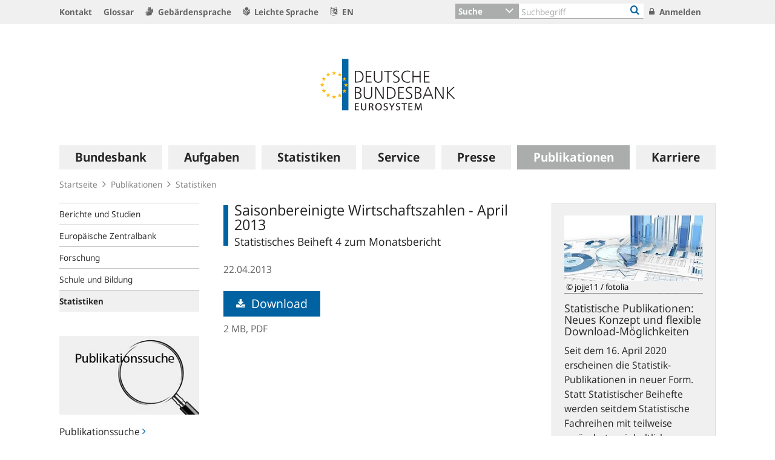

--- FILE ---
content_type: text/html;charset=UTF-8
request_url: https://www.bundesbank.de/de/publikationen/statistiken/statistische-beihefte/saisonbereinigte-wirtschaftszahlen-april-2013-695476
body_size: 31094
content:

<!DOCTYPE html>
<html class="no-js" lang="de-DE" dir="ltr"    >
<head >
<meta charset="UTF-8"/>
<title >
Saisonbereinigte Wirtschaftszahlen - April 2013 | Deutsche Bundesbank
</title>
<meta property="og:title" content="Saisonbereinigte Wirtschaftszahlen - April 2013" />
<meta name="description" content="Statistisches Beiheft 4 zum Monatsbericht"/>
<meta property="og:description" content="Statistisches Beiheft 4 zum Monatsbericht"/>
<meta property="twitter:image" content="https://www.bundesbank.de/resource/crblob/766102/6e0ce8126deefc5c5515ed09234d2154/472B63F073F071307366337C94F8C870/bbk-twitter-card-data.png"/>
<meta property="og:image" content="https://www.bundesbank.de/resource/crblob/766102/6e0ce8126deefc5c5515ed09234d2154/472B63F073F071307366337C94F8C870/bbk-twitter-card-data.png"/>
<meta property="twitter:card" content="summary" />
<meta name="robots" content="index, follow"/>
<meta name="viewport" content="width=device-width, initial-scale=1"/>
<meta name="format-detection" content="telephone=no"/>
<link rel="apple-touch-icon" href="/resource/crblob/765438/079a879b3c0da01c185a1effdfe20cdc/472B63F073F071307366337C94F8C870/bbk-icon-120-data.png" type="image/png">
<link rel="apple-touch-icon" href="/resource/crblob/765442/116f933bff37c0dcb54751069e85ffbc/472B63F073F071307366337C94F8C870/bbk-icon-152-data.png" sizes="152x152" type="image/png">
<link rel="apple-touch-icon" href="/resource/crblob/765444/939545e1252d7a23f9a862fb5776dccf/472B63F073F071307366337C94F8C870/bbk-icon-167-data.png" sizes="167x167" type="image/png">
<link rel="apple-touch-icon" href="/resource/crblob/765440/ebcfb3b82fe1d8056b6f049d750a69cc/472B63F073F071307366337C94F8C870/bbk-icon-180-data.png" sizes="180x180" type="image/png">
<link rel="icon" href="/resource/crblob/765432/060dedc5b7902d8564d0390a328cccad/472B63F073F071307366337C94F8C870/bbk-icon-016-data.png" sizes="16x16" type="image/png">
<link rel="icon" href="/resource/crblob/765434/2925901c39384d0da58c8ed39033a314/472B63F073F071307366337C94F8C870/bbk-icon-032-data.png" sizes="32x32" type="image/png">
<link rel="icon" href="/resource/crblob/765436/37fb10faaec24a8126b365d623248b07/472B63F073F071307366337C94F8C870/bbk-icon-096-data.png" sizes="96x96" type="image/png">
<link rel="icon" href="/resource/crblob/765450/cda9a77daff93f56e3094607a9844af1/472B63F073F071307366337C94F8C870/bbk-icon-128-data.png" sizes="128x128" type="image/png">
<link rel="icon" href="/resource/crblob/765446/1d31e90caaa57a2b505b148a344fee4c/472B63F073F071307366337C94F8C870/bbk-icon-192-data.png" sizes="192x192" type="image/png">
<link rel="stylesheet" type="text/css" href="/resource/themes/bbkAdded-757756-267.css">
<meta name="google-site-verification" content="Lbuq7Urwz7MFzKBiEuKS3M6g-Mg3b9mxrqz9qqaVRpk"/>
<script type="text/javascript" src="/resource/themes/bbkAdded-766590-92.js"></script>
<link rel="alternate" type="application/rss+xml" title="Allgemeiner Feed" href="/service/rss/de/633290/feed.rss"/>
<link rel="alternate" type="application/rss+xml" title="Ausstehende Offenmarktgeschäfte" href="/service/rss/de/878804/feed.rss"/>
<link rel="alternate" type="application/rss+xml" title="EZB-Veröffentlichungen" href="/service/rss/de/633278/feed.rss"/>
<link rel="alternate" type="application/rss+xml" title="Monats- und Geschäftsberichte" href="/service/rss/de/633280/feed.rss"/>
<link rel="alternate" type="application/rss+xml" title="EZB-Wirtschaftsberichte" href="/service/rss/de/800838/feed.rss"/>
<link rel="alternate" type="application/rss+xml" title="Pressenotizen" href="/service/rss/de/633286/feed.rss"/>
<link rel="alternate" type="application/rss+xml" title="Reden, Interviews und Gastbeiträge" href="/service/rss/de/633282/feed.rss"/>
<link rel="alternate" type="application/rss+xml" title="Rundschreiben (ohne Finanzsanktionen)" href="/service/rss/de/633302/feed.rss"/>
<link rel="alternate" type="application/rss+xml" title="Themen" href="/service/rss/de/633288/feed.rss"/>
<link rel="canonical" href="https://www.bundesbank.de/de/publikationen/statistiken/statistische-beihefte/saisonbereinigte-wirtschaftszahlen-april-2013-695476"/>
<script>document.documentElement.className = document.documentElement.className.replace(/no-js/g, 'js');</script>
<link rel="stylesheet" href="/resource/themes/bbk/css/bbk-961936-1.css" >
<!-- STATUS: LIVE -->
<!-- Matomo -->
<script>
var _paq = window._paq = window._paq || [];
/* tracker methods like "setCustomDimension" should be called before "trackPageView" */
_paq.push(['setDocumentTitle', '/Startseite/Publikationen/Statistiken/Saisonbereinigte Wirtschaftszahlen - April 2013 [695476]']);
_paq.push(['disableBrowserFeatureDetection']);
_paq.push(['trackPageView']);
_paq.push(['enableLinkTracking']);
_paq.push(["setDoNotTrack", true]);
_paq.push(["disableCookies"]);
(function() {
var u = "https://usage-stats.bundesbank.de";
_paq.push(['setTrackerUrl', u+'/matomo.php']);
_paq.push(['setSiteId', '1']);
var d=document, g=d.createElement('script'), s=d.getElementsByTagName('script')[0];
g.async=true; g.src=u+'/matomo.js'; s.parentNode.insertBefore(g,s);
})();
</script>
<!-- End Matomo Code -->
</head><body id="top" class="contentpage" >
<div class="wrapper">
<header class="header">
<ul class="skiplinks" tabindex="-1">
<li class="skiplinks__item">
<a href="#main-navigation" class="skiplinks__link" title=" Sprung zur Hauptnavigation">Hauptnavigation</a>
</li>
<li class="skiplinks__item">
<a href="#header-search" class="skiplinks__link" title="Sprung zur Suche">Suche</a>
</li>
<li class="skiplinks__item">
<a href="#main-content" class="skiplinks__link" title="Sprung zum Inhaltsbereich">Inhaltsbereich</a>
</li>
</ul>
<section class="header__navbar hidden-md-down hidden-print">
<h1 class="sr-only"> Service Navigation
</h1>
<div class="container">
<div class="row">
<div class="header__navbar-list-container">
<nav class="navbar-list">
<ul class="navbar-list__items">
<li class="navbar-list__item">
<a
class="link navbar-list__link"
href="/de/startseite/kontakt"
title="Kontakt"
>
<i class="fa fa-angle-right" aria-hidden="true"></i>
Kontakt
</a> </li>
<li class="navbar-list__item">
<a
class="link navbar-list__link"
href="/de/startseite/glossar"
title="Glossar"
>
<i class="fa fa-angle-right" aria-hidden="true"></i>
Glossar
</a> </li>
<li class="navbar-list__item">
<a
class="link navbar-list__link"
href="/de/startseite/gebaerdensprache"
title="Gebärdensprache"
>
<i class="fa fa-sign-language" aria-hidden="true"></i>
Gebärdensprache
</a> </li>
<li class="navbar-list__item">
<a
class="link navbar-list__link"
href="https://publikationen.bundesbank.de/publikationen-de/die-bundes-bank-in-leichter-sprache"
title=""
>
<i class="fa fa-easy-lang" aria-hidden="true"></i>
Leichte Sprache
</a> </li>
<li class="navbar-list__item">
<a
class="link navbar-list__link"
href="https://www.bundesbank.de/en"
title=""
>
<i class="fa fa-language" aria-hidden="true"></i>
EN
</a> </li>
</ul>
</nav>
</div>
<div class="col-md-5 row m-0">
<div class="input-group header-search col-md-9" id="header-search">
<div class="input-group-btn dropdown">
<button class="btn dropdown-toggle header-search__btn-toggle"
data-toggle="dropdown" aria-haspopup="true" aria-expanded="false"
title="Suche">
<span class="selected" >Suche</span>
</button>
<ul class="dropdown-menu header-search__dropdown" role="menu">
<li>
<button type="button" class="btn dropdown-item header-search__dropdown-link" title="Suche" data-js-focus-target="search-0">Suche</button>
</li>
<li>
<button type="button" class="btn dropdown-item header-search__dropdown-link" title="Statistiken" data-js-focus-target="search-1">Statistiken</button>
</li>
<li>
<button type="button" class="btn dropdown-item header-search__dropdown-link" title="Bankleitzahlen" data-js-focus-target="search-2">Bankleitzahlen</button>
</li>
</ul>
</div>
<form id="search-0" action="/dynamic/action/de/startseite/suche/747716/allgemeine-suche" method="get"
class="header-search-form" name="search-0">
<input type="text" class="form-control header-search-form__input"
aria-label="Text input with dropdown button"
placeholder="Suchbegriff" name="query" value="" maxlength="256"/>
<button class="header-search-form__btn-submit" title="Bankleitzahlen" type="submit">
<i class="fa fa-search" aria-hidden="true"></i>
</button>
</form>
<form id="search-1" action="/dynamic/action/de/startseite/suche/statistiken/747632/titelsuche" method="get"
class="header-search-form" name="search-1">
<input type="text" class="form-control header-search-form__input"
aria-label="Text input with dropdown button"
placeholder="Suchbegriff" name="query" value="" maxlength="256"/>
<button class="header-search-form__btn-submit" title="Bankleitzahlen" type="submit">
<i class="fa fa-search" aria-hidden="true"></i>
</button>
</form>
<form id="search-2" action="/dynamic/action/de/startseite/suche/bankleitzahlen-suche/747634/bankleitzahlen" method="get"
class="header-search-form" name="search-2">
<input type="text" class="form-control header-search-form__input"
aria-label="Text input with dropdown button"
placeholder="Suchbegriff" name="query" value="" maxlength="256"/>
<button class="header-search-form__btn-submit" title="Bankleitzahlen" type="submit">
<i class="fa fa-search" aria-hidden="true"></i>
</button>
</form>
</div>
<ul class="navbar-list__actions">
<li class="navbar-list__item">
<a
class="link navbar-list__link"
href="/de/startseite/anmelden"
title="Anmelden"
>
<i class="fa fa-lock" aria-hidden="true"></i>
Anmelden
</a> </li>
</ul>
</div>
</div>
</div>
</section>
<section class="header__logo container">
<h1 class="sr-only"> Logo
</h1>
<div class="row pb-6 pt-6">
<div class="col text-center">
<a href="/de" id="start" title="Deutsche Bundesbank">
<img src="/resource/crblob/722082/6a4e8cec477af9daea8b48e194795928/472B63F073F071307366337C94F8C870/logo-data.svg" alt="Deutsche Bundesbank" title="Deutsche Bundesbank">
</a> </div>
</div>
</section> <section class="header__mainnav container">
<div class="navbar-main js-navbar-main hidden-print" role="menu">
<h2 id="navbar-main"
class="sr-only"> Hauptnavigation
</h2>
<nav id="main-navigation" class="navbar-main__container">
<div class="navbar-main__offscreen-nav hidden-lg-up" role="menu">
<button type="button" role="menuitem" class="btn btn-mobile js-btn-mobile"><span class="btn-mobile__line" aria-hidden="true"></span>
<span class="btn-mobile__line" aria-hidden="true"></span>
<span class="btn-mobile__line" aria-hidden="true"></span>
<span class="sr-only"> Navigation anzeigen
</span>
</button>
<button type="button" role="menuitem" class="btn btn-search js-btn-search"><i class="fa fa-search" aria-hidden="true"></i>
<span class="sr-only"> Suche anzeigen
</span>
</button>
<nav class="language-list ">
<ul class="language-list__items">
<li class="language-list__item">
<a class="link language-list__link"
href="https://www.bundesbank.de/en" title="Englisch" role="menuitem">en</a>
</li>
</ul>
</nav>
</div>
<form id="search-mobile" class="navbar-main__search-mobile hidden-lg-up mt-2" method="get" name="search-mobile" action="/dynamic/action/de/startseite/suche/747716/allgemeine-suche">
<div class="col form-group input-group">
<input class="form-control" aria-label="" placeholder="Suchbegriff" name="query" value="" type="text" />
<button class="btn btn-primary ml-3" type="submit" title="">Suchen</button>
</div>
</form>
<div class="navbar-main__nav hidden-md-down" role="menubar" data-active-navid="653102">
<ul class="navbar-main__wrap js-navbar-main__wrap" aria-labelledby="navbar-main" role="group">
<li class="navbar-main__item navbar-main__item--1" role="none">
<div class="navbar-main__action">
<button class="navbar-main__trigger navid-662498 unset_button" data-trigger="1" role="menuitem" data-navid="662498" type="button" aria-expanded="false">
<span class="navbar-main__label">Bundesbank</span>
<span class="navbar-main__icon" aria-hidden="true"><i class="fa fa-angle-right" aria-hidden="true"></i></span>
</button>
</div>
<div class="navbar-main__sub navbar-main__sub--1" data-levellist="1">
<div class="col-4 hidden-md-down">
<div class="teasable teasable--aside teasable--linked">
<div class="teasable__image">
<figure class="picture d-block mb-3 position-relative">
<picture class="picture__holder">
<img alt="Ein Wald mit Birkenbäumen von unten fotografiert ©smallredgirl / Fotolia" class="picture__img img-fluid" data-cm-responsive-image="[{&quot;name&quot;:&quot;ratio16x9&quot;,&quot;ratioWidth&quot;:16,&quot;ratioHeight&quot;:9,&quot;linksForWidth&quot;:{&quot;200&quot;:&quot;/resource/image/805446/ratio16x9/200/112/3fccbccc44a034100aa1efb86d9cb250/596993BD12C7EECAB46FFEC124C39005/AD5D49A215827A28B0A618B149FFEC04/baum-gruen.jpg&quot;,&quot;223&quot;:&quot;/resource/image/805446/ratio16x9/223/125/3fccbccc44a034100aa1efb86d9cb250/972CDC02DE7B8A4415F5B7F8FBB506BE/AD5D49A215827A28B0A618B149FFEC04/baum-gruen.jpg&quot;,&quot;260&quot;:&quot;/resource/image/805446/ratio16x9/260/146/3fccbccc44a034100aa1efb86d9cb250/C85A10947BDE63C81081747D107CDB8B/AD5D49A215827A28B0A618B149FFEC04/baum-gruen.jpg&quot;,&quot;384&quot;:&quot;/resource/image/805446/ratio16x9/384/216/3fccbccc44a034100aa1efb86d9cb250/D25107173E16874BC591E9B7413AE925/AD5D49A215827A28B0A618B149FFEC04/baum-gruen.jpg&quot;,&quot;432&quot;:&quot;/resource/image/805446/ratio16x9/432/243/3fccbccc44a034100aa1efb86d9cb250/DC09840E3E262517BF071569E7924C8B/AD5D49A215827A28B0A618B149FFEC04/baum-gruen.jpg&quot;,&quot;450&quot;:&quot;/resource/image/805446/ratio16x9/450/253/3fccbccc44a034100aa1efb86d9cb250/064076140B198814A92EC03D77B53280/AD5D49A215827A28B0A618B149FFEC04/baum-gruen.jpg&quot;,&quot;518&quot;:&quot;/resource/image/805446/ratio16x9/518/291/3fccbccc44a034100aa1efb86d9cb250/BBE6A046299828964CFBC12315F66583/AD5D49A215827A28B0A618B149FFEC04/baum-gruen.jpg&quot;,&quot;630&quot;:&quot;/resource/image/805446/ratio16x9/630/354/3fccbccc44a034100aa1efb86d9cb250/6D96EF89A820F6979182364E470B4E17/AD5D49A215827A28B0A618B149FFEC04/baum-gruen.jpg&quot;,&quot;709&quot;:&quot;/resource/image/805446/ratio16x9/709/399/3fccbccc44a034100aa1efb86d9cb250/80704DB80E4C6387F7AD60A9845C8187/AD5D49A215827A28B0A618B149FFEC04/baum-gruen.jpg&quot;,&quot;813&quot;:&quot;/resource/image/805446/ratio16x9/813/457/3fccbccc44a034100aa1efb86d9cb250/BF0B2ACAED0EEF7C631E5796F3F2A0E0/AD5D49A215827A28B0A618B149FFEC04/baum-gruen.jpg&quot;,&quot;957&quot;:&quot;/resource/image/805446/ratio16x9/957/538/3fccbccc44a034100aa1efb86d9cb250/C63039166A5B3251D86A14782163F800/AD5D49A215827A28B0A618B149FFEC04/baum-gruen.jpg&quot;,&quot;1100&quot;:&quot;/resource/image/805446/ratio16x9/1100/619/3fccbccc44a034100aa1efb86d9cb250/FD0C5EFF262CC1614D3FF123D9449BC5/AD5D49A215827A28B0A618B149FFEC04/baum-gruen.jpg&quot;,&quot;1276&quot;:&quot;/resource/image/805446/ratio16x9/1276/718/3fccbccc44a034100aa1efb86d9cb250/3FD99AB32462589F1A38E6654E5AC4F9/AD5D49A215827A28B0A618B149FFEC04/baum-gruen.jpg&quot;}}]" src="[data-uri]" >
</picture>
<div class="copyright m-top--1_5em m-top--1lh">© smallredgirl / Fotolia</div>
</figure> </div>
<div class="teasable__title">
<div class="h2">
Green Finance
</div></div><div class="teasable__text teasable__text--icon">
<div class="richtext"><p>Der Klimawandel stellt auch den Finanzsektor vor große Herausforderungen. Die Bundesbank unterstützt den Wandel hin zu einer kohlenstoffarmen Wirtschaft.</p></div></div>
<div class="teasable__data">
<a href="/de/bundesbank/green-finance" class="teasable__link"
>
<span class="link__label sr-only">Green Finance</span>
</a>
</div>
</div><div class="teasable teasable--aside teasable--linked">
<div class="teasable__image">
<figure class="picture d-block mb-3 position-relative">
<picture class="picture__holder">
<img alt="Finance Flash" class="picture__img img-fluid" src="/resource/blob/953284/b90e15ab3ca645a9f127c89f95957deb/472B63F073F071307366337C94F8C870/heading-bild-data.png" >
</picture>
</figure> </div>
<div class="teasable__title">
<div class="h2">
Finance Flash
</div></div><div class="teasable__text teasable__text--icon">
<div class="richtext"><p><span>Themen rund um die Aufgaben der Bundesbank leicht verständlich erklärt.</span></p></div></div>
<div class="teasable__data">
<a href="/de/bundesbank/finance-flash" class="teasable__link"
>
<span class="link__label sr-only">Finance Flash</span>
</a>
</div>
</div> </div>
<ul class="navbar-main__sublist" role="menu">
<li class="navbar-main__item navbar-main__item--2" role="none">
<button class="navbar-main__back unset_button" data-trigger="2" type="button" role="menuitem">
<span class="hidden-lg-up"><i class="fa fa-angle-left" aria-hidden="true"></i> zurück
</span>
<div class="hidden-md-down btn-mobile btn-mobile--active">
<span class="btn-mobile__line"></span>
<span class="btn-mobile__line"></span>
<span class="btn-mobile__line"></span>
<span class="sr-only"> Navigation ausblenden
</span>
</div>
</button>
</li>
<li class="navbar-main__item navbar-main__item--2" role="none">
<div class="navbar-main__action">
<a href="/de/bundesbank" class="navbar-main__trigger" data-trigger="2" role="menuitem">
<i class="fa fa-th" aria-hidden="true"></i><span class="navbar-main__label"> Übersicht
Bundesbank</span>
</a>
</div>
</li>
<li class="navbar-main__item navbar-main__item--2" role="none">
<div class="navbar-main__action">
<a href="/de/bundesbank/organisation" class="navbar-main__trigger " data-trigger="2" role="menuitem" aria-expanded="false">
<span class="navbar-main__label">Organisation</span>
<span class="navbar-main__icon" aria-hidden="true"><i class="fa fa-angle-right" aria-hidden="true"></i></span>
</a>
</div>
<div class="navbar-main__sub navbar-main__sub--2" data-levellist="2">
<ul class="navbar-main__sublist" role="menu">
<li class="navbar-main__item navbar-main__item--3" role="none">
<button class="navbar-main__back unset_button" data-trigger="2" type="button" role="menuitem">
<span class="hidden-lg-up"><i class="fa fa-angle-left" aria-hidden="true"></i> zurück
</span>
</button>
</li>
<li class="navbar-main__item navbar-main__item--3" role="none">
<div class="navbar-main__action">
<a href="/de/bundesbank/organisation" class="navbar-main__trigger" data-trigger="3" role="menuitem">
<i class="fa fa-th" aria-hidden="true"></i><span class="navbar-main__label"> Übersicht
Organisation</span>
</a>
</div>
</li>
<li class="navbar-main__item navbar-main__item--3" role="none">
<div class="navbar-main__action">
<a href="/de/bundesbank/organisation/vorstand" class="navbar-main__trigger " data-trigger="3" role="menuitem" aria-expanded="false">
<span class="navbar-main__label">Vorstand</span>
<span class="navbar-main__icon" aria-hidden="true"><i class="fa fa-angle-right" aria-hidden="true"></i></span>
</a>
</div>
<div class="navbar-main__sub navbar-main__sub--3" data-levellist="3">
<ul class="navbar-main__sublist" role="menu">
<li class="navbar-main__item navbar-main__item--4" role="none">
<button class="navbar-main__back unset_button" data-trigger="2" type="button" role="menuitem">
<span class="hidden-lg-up"><i class="fa fa-angle-left" aria-hidden="true"></i> zurück
</span>
</button>
</li>
<li class="navbar-main__item navbar-main__item--4" role="none">
<div class="navbar-main__action">
<a href="/de/bundesbank/organisation/vorstand" class="navbar-main__trigger" data-trigger="4" role="menuitem">
<i class="fa fa-th" aria-hidden="true"></i><span class="navbar-main__label"> Übersicht
Vorstand</span>
</a>
</div>
</li>
<li class="navbar-main__item navbar-main__item--4" role="none">
<div class="navbar-main__action">
<a href="/de/bundesbank/organisation/vorstand/joachim-nagel-607878" class="navbar-main__trigger " data-trigger="4" role="menuitem">
<span class="navbar-main__label">Prof. Dr. Joachim Nagel</span>
</a>
</div>
</li>
<li class="navbar-main__item navbar-main__item--4" role="none">
<div class="navbar-main__action">
<a href="/de/bundesbank/organisation/vorstand/sabine-mauderer-758274" class="navbar-main__trigger " data-trigger="4" role="menuitem">
<span class="navbar-main__label">Dr. Sabine Mauderer</span>
</a>
</div>
</li>
<li class="navbar-main__item navbar-main__item--4" role="none">
<div class="navbar-main__action">
<a href="/de/bundesbank/organisation/vorstand/burkhard-balz-758294" class="navbar-main__trigger " data-trigger="4" role="menuitem">
<span class="navbar-main__label">Burkhard Balz</span>
</a>
</div>
</li>
<li class="navbar-main__item navbar-main__item--4" role="none">
<div class="navbar-main__action">
<a href="/de/bundesbank/organisation/vorstand/lutz-lienenkaemper-715586" class="navbar-main__trigger " data-trigger="4" role="menuitem">
<span class="navbar-main__label">Lutz Lienenkämper</span>
</a>
</div>
</li>
<li class="navbar-main__item navbar-main__item--4" role="none">
<div class="navbar-main__action">
<a href="/de/bundesbank/organisation/vorstand/michael-theurer-604188" class="navbar-main__trigger " data-trigger="4" role="menuitem">
<span class="navbar-main__label">Michael Theurer</span>
</a>
</div>
</li>
<li class="navbar-main__item navbar-main__item--4" role="none">
<div class="navbar-main__action">
<a href="/de/bundesbank/organisation/vorstand/fritzi-koehler-geib-713174" class="navbar-main__trigger " data-trigger="4" role="menuitem">
<span class="navbar-main__label">Prof. Dr. Fritzi Köhler-Geib</span>
</a>
</div>
</li>
</ul> </div>
</li>
<li class="navbar-main__item navbar-main__item--3" role="none">
<div class="navbar-main__action">
<a href="/de/bundesbank/organisation/coo-und-bereiche" class="navbar-main__trigger " data-trigger="3" role="menuitem">
<span class="navbar-main__label">COO und Bereiche</span>
</a>
</div>
</li>
<li class="navbar-main__item navbar-main__item--3" role="none">
<div class="navbar-main__action">
<a href="/de/bundesbank/organisation/compliance-und-rechtliche-regelungen" class="navbar-main__trigger " data-trigger="3" role="menuitem">
<span class="navbar-main__label">Compliance und rechtliche Regelungen</span>
</a>
</div>
</li>
<li class="navbar-main__item navbar-main__item--3" role="none">
<div class="navbar-main__action">
<a href="/de/bundesbank/organisation/agb-und-regelungen" class="navbar-main__trigger " data-trigger="3" role="menuitem" aria-expanded="false">
<span class="navbar-main__label">AGB und Regelungen</span>
<span class="navbar-main__icon" aria-hidden="true"><i class="fa fa-angle-right" aria-hidden="true"></i></span>
</a>
</div>
<div class="navbar-main__sub navbar-main__sub--3" data-levellist="3">
<ul class="navbar-main__sublist" role="menu">
<li class="navbar-main__item navbar-main__item--4" role="none">
<button class="navbar-main__back unset_button" data-trigger="2" type="button" role="menuitem">
<span class="hidden-lg-up"><i class="fa fa-angle-left" aria-hidden="true"></i> zurück
</span>
</button>
</li>
<li class="navbar-main__item navbar-main__item--4" role="none">
<div class="navbar-main__action">
<a href="/de/bundesbank/organisation/agb-und-regelungen" class="navbar-main__trigger" data-trigger="4" role="menuitem">
<i class="fa fa-th" aria-hidden="true"></i><span class="navbar-main__label"> Übersicht
AGB und Regelungen</span>
</a>
</div>
</li>
<li class="navbar-main__item navbar-main__item--4" role="none">
<div class="navbar-main__action">
<a href="/de/bundesbank/organisation/agb-und-regelungen/mitteilungen" class="navbar-main__trigger " data-trigger="4" role="menuitem">
<span class="navbar-main__label">Mitteilungen</span>
</a>
</div>
</li>
<li class="navbar-main__item navbar-main__item--4" role="none">
<div class="navbar-main__action">
<a href="/de/bundesbank/organisation/agb-und-regelungen/rundschreiben" class="navbar-main__trigger " data-trigger="4" role="menuitem">
<span class="navbar-main__label">Rundschreiben</span>
</a>
</div>
</li>
</ul> </div>
</li>
<li class="navbar-main__item navbar-main__item--3" role="none">
<div class="navbar-main__action">
<a href="/de/bundesbank/organisation/leitbild-und-strategie" class="navbar-main__trigger " data-trigger="3" role="menuitem">
<span class="navbar-main__label">Leitbild und Strategie</span>
</a>
</div>
</li>
<li class="navbar-main__item navbar-main__item--3" role="none">
<div class="navbar-main__action">
<a href="/de/bundesbank/organisation/die-bundesbank-in-zahlen" class="navbar-main__trigger " data-trigger="3" role="menuitem">
<span class="navbar-main__label">Die Bundesbank in Zahlen</span>
</a>
</div>
</li>
<li class="navbar-main__item navbar-main__item--3" role="none">
<div class="navbar-main__action">
<a href="/de/bundesbank/organisation/anfahrt" class="navbar-main__trigger " data-trigger="3" role="menuitem">
<span class="navbar-main__label">Anfahrt</span>
</a>
</div>
</li>
</ul> </div>
</li>
<li class="navbar-main__item navbar-main__item--2" role="none">
<div class="navbar-main__action">
<a href="/de/bundesbank/hauptverwaltungen-filialen" class="navbar-main__trigger " data-trigger="2" role="menuitem" aria-expanded="false">
<span class="navbar-main__label">Hauptverwaltungen und Filialen</span>
<span class="navbar-main__icon" aria-hidden="true"><i class="fa fa-angle-right" aria-hidden="true"></i></span>
</a>
</div>
<div class="navbar-main__sub navbar-main__sub--2" data-levellist="2">
<ul class="navbar-main__sublist" role="menu">
<li class="navbar-main__item navbar-main__item--3" role="none">
<button class="navbar-main__back unset_button" data-trigger="2" type="button" role="menuitem">
<span class="hidden-lg-up"><i class="fa fa-angle-left" aria-hidden="true"></i> zurück
</span>
</button>
</li>
<li class="navbar-main__item navbar-main__item--3" role="none">
<div class="navbar-main__action">
<a href="/de/bundesbank/hauptverwaltungen-filialen" class="navbar-main__trigger" data-trigger="3" role="menuitem">
<i class="fa fa-th" aria-hidden="true"></i><span class="navbar-main__label"> Übersicht
Hauptverwaltungen und Filialen</span>
</a>
</div>
</li>
<li class="navbar-main__item navbar-main__item--3" role="none">
<div class="navbar-main__action">
<a href="/de/bundesbank/hauptverwaltungen-filialen/bw" class="navbar-main__trigger " data-trigger="3" role="menuitem" aria-expanded="false">
<span class="navbar-main__label">Baden-Württemberg</span>
<span class="navbar-main__icon" aria-hidden="true"><i class="fa fa-angle-right" aria-hidden="true"></i></span>
</a>
</div>
<div class="navbar-main__sub navbar-main__sub--3" data-levellist="3">
<ul class="navbar-main__sublist" role="menu">
<li class="navbar-main__item navbar-main__item--4" role="none">
<button class="navbar-main__back unset_button" data-trigger="2" type="button" role="menuitem">
<span class="hidden-lg-up"><i class="fa fa-angle-left" aria-hidden="true"></i> zurück
</span>
</button>
</li>
<li class="navbar-main__item navbar-main__item--4" role="none">
<div class="navbar-main__action">
<a href="/de/bundesbank/hauptverwaltungen-filialen/bw" class="navbar-main__trigger" data-trigger="4" role="menuitem">
<i class="fa fa-th" aria-hidden="true"></i><span class="navbar-main__label"> Übersicht
Baden-Württemberg</span>
</a>
</div>
</li>
<li class="navbar-main__item navbar-main__item--4" role="none">
<div class="navbar-main__action">
<a href="/de/bundesbank/hauptverwaltungen-filialen/bw/filialen" class="navbar-main__trigger " data-trigger="4" role="menuitem">
<span class="navbar-main__label">Filialen</span>
</a>
</div>
</li>
<li class="navbar-main__item navbar-main__item--4" role="none">
<div class="navbar-main__action">
<a href="/de/bundesbank/hauptverwaltungen-filialen/bw/praesidentin" class="navbar-main__trigger " data-trigger="4" role="menuitem">
<span class="navbar-main__label">Präsidentin</span>
</a>
</div>
</li>
<li class="navbar-main__item navbar-main__item--4" role="none">
<div class="navbar-main__action">
<a href="/de/bundesbank/hauptverwaltungen-filialen/bw/beirat" class="navbar-main__trigger " data-trigger="4" role="menuitem">
<span class="navbar-main__label">Beirat</span>
</a>
</div>
</li>
<li class="navbar-main__item navbar-main__item--4" role="none">
<div class="navbar-main__action">
<a href="/de/bundesbank/hauptverwaltungen-filialen/bw/aussenwirtschaft" class="navbar-main__trigger " data-trigger="4" role="menuitem">
<span class="navbar-main__label">Außenwirtschaft</span>
</a>
</div>
</li>
<li class="navbar-main__item navbar-main__item--4" role="none">
<div class="navbar-main__action">
<a href="/de/bundesbank/hauptverwaltungen-filialen/bw/bankenaufsicht" class="navbar-main__trigger " data-trigger="4" role="menuitem">
<span class="navbar-main__label">Bankenaufsicht</span>
</a>
</div>
</li>
<li class="navbar-main__item navbar-main__item--4" role="none">
<div class="navbar-main__action">
<a href="/de/bundesbank/hauptverwaltungen-filialen/bw/bonitaetsanalyse" class="navbar-main__trigger " data-trigger="4" role="menuitem">
<span class="navbar-main__label">Bonitätsanalyse</span>
</a>
</div>
</li>
</ul> </div>
</li>
<li class="navbar-main__item navbar-main__item--3" role="none">
<div class="navbar-main__action">
<a href="/de/bundesbank/hauptverwaltungen-filialen/by" class="navbar-main__trigger " data-trigger="3" role="menuitem" aria-expanded="false">
<span class="navbar-main__label">Bayern</span>
<span class="navbar-main__icon" aria-hidden="true"><i class="fa fa-angle-right" aria-hidden="true"></i></span>
</a>
</div>
<div class="navbar-main__sub navbar-main__sub--3" data-levellist="3">
<ul class="navbar-main__sublist" role="menu">
<li class="navbar-main__item navbar-main__item--4" role="none">
<button class="navbar-main__back unset_button" data-trigger="2" type="button" role="menuitem">
<span class="hidden-lg-up"><i class="fa fa-angle-left" aria-hidden="true"></i> zurück
</span>
</button>
</li>
<li class="navbar-main__item navbar-main__item--4" role="none">
<div class="navbar-main__action">
<a href="/de/bundesbank/hauptverwaltungen-filialen/by" class="navbar-main__trigger" data-trigger="4" role="menuitem">
<i class="fa fa-th" aria-hidden="true"></i><span class="navbar-main__label"> Übersicht
Bayern</span>
</a>
</div>
</li>
<li class="navbar-main__item navbar-main__item--4" role="none">
<div class="navbar-main__action">
<a href="/de/bundesbank/hauptverwaltungen-filialen/by/filialen" class="navbar-main__trigger " data-trigger="4" role="menuitem">
<span class="navbar-main__label">Filialen</span>
</a>
</div>
</li>
<li class="navbar-main__item navbar-main__item--4" role="none">
<div class="navbar-main__action">
<a href="/de/bundesbank/hauptverwaltungen-filialen/by/praesident" class="navbar-main__trigger " data-trigger="4" role="menuitem">
<span class="navbar-main__label">Präsident</span>
</a>
</div>
</li>
<li class="navbar-main__item navbar-main__item--4" role="none">
<div class="navbar-main__action">
<a href="/de/bundesbank/hauptverwaltungen-filialen/by/beirat" class="navbar-main__trigger " data-trigger="4" role="menuitem">
<span class="navbar-main__label">Beirat</span>
</a>
</div>
</li>
<li class="navbar-main__item navbar-main__item--4" role="none">
<div class="navbar-main__action">
<a href="/de/bundesbank/hauptverwaltungen-filialen/by/aussenwirtschaft" class="navbar-main__trigger " data-trigger="4" role="menuitem">
<span class="navbar-main__label">Außenwirtschaft</span>
</a>
</div>
</li>
<li class="navbar-main__item navbar-main__item--4" role="none">
<div class="navbar-main__action">
<a href="/de/bundesbank/hauptverwaltungen-filialen/by/bankenaufsicht" class="navbar-main__trigger " data-trigger="4" role="menuitem">
<span class="navbar-main__label">Bankenaufsicht</span>
</a>
</div>
</li>
<li class="navbar-main__item navbar-main__item--4" role="none">
<div class="navbar-main__action">
<a href="/de/bundesbank/hauptverwaltungen-filialen/by/bonitaetsanalyse" class="navbar-main__trigger " data-trigger="4" role="menuitem">
<span class="navbar-main__label">Bonitätsanalyse</span>
</a>
</div>
</li>
</ul> </div>
</li>
<li class="navbar-main__item navbar-main__item--3" role="none">
<div class="navbar-main__action">
<a href="/de/bundesbank/hauptverwaltungen-filialen/bbb" class="navbar-main__trigger " data-trigger="3" role="menuitem" aria-expanded="false">
<span class="navbar-main__label">Berlin und Brandenburg</span>
<span class="navbar-main__icon" aria-hidden="true"><i class="fa fa-angle-right" aria-hidden="true"></i></span>
</a>
</div>
<div class="navbar-main__sub navbar-main__sub--3" data-levellist="3">
<ul class="navbar-main__sublist" role="menu">
<li class="navbar-main__item navbar-main__item--4" role="none">
<button class="navbar-main__back unset_button" data-trigger="2" type="button" role="menuitem">
<span class="hidden-lg-up"><i class="fa fa-angle-left" aria-hidden="true"></i> zurück
</span>
</button>
</li>
<li class="navbar-main__item navbar-main__item--4" role="none">
<div class="navbar-main__action">
<a href="/de/bundesbank/hauptverwaltungen-filialen/bbb" class="navbar-main__trigger" data-trigger="4" role="menuitem">
<i class="fa fa-th" aria-hidden="true"></i><span class="navbar-main__label"> Übersicht
Berlin und Brandenburg</span>
</a>
</div>
</li>
<li class="navbar-main__item navbar-main__item--4" role="none">
<div class="navbar-main__action">
<a href="/de/bundesbank/hauptverwaltungen-filialen/bbb/filiale" class="navbar-main__trigger " data-trigger="4" role="menuitem">
<span class="navbar-main__label">Filiale</span>
</a>
</div>
</li>
<li class="navbar-main__item navbar-main__item--4" role="none">
<div class="navbar-main__action">
<a href="/de/bundesbank/hauptverwaltungen-filialen/bbb/praesident" class="navbar-main__trigger " data-trigger="4" role="menuitem">
<span class="navbar-main__label">Präsident</span>
</a>
</div>
</li>
<li class="navbar-main__item navbar-main__item--4" role="none">
<div class="navbar-main__action">
<a href="/de/bundesbank/hauptverwaltungen-filialen/bbb/beirat" class="navbar-main__trigger " data-trigger="4" role="menuitem">
<span class="navbar-main__label">Beirat</span>
</a>
</div>
</li>
<li class="navbar-main__item navbar-main__item--4" role="none">
<div class="navbar-main__action">
<a href="/de/bundesbank/hauptverwaltungen-filialen/bbb/aussenwirtschaft" class="navbar-main__trigger " data-trigger="4" role="menuitem">
<span class="navbar-main__label">Außenwirtschaft</span>
</a>
</div>
</li>
<li class="navbar-main__item navbar-main__item--4" role="none">
<div class="navbar-main__action">
<a href="/de/bundesbank/hauptverwaltungen-filialen/bbb/bankenaufsicht" class="navbar-main__trigger " data-trigger="4" role="menuitem">
<span class="navbar-main__label">Bankenaufsicht</span>
</a>
</div>
</li>
<li class="navbar-main__item navbar-main__item--4" role="none">
<div class="navbar-main__action">
<a href="/de/bundesbank/hauptverwaltungen-filialen/bbb/bonitaetsanalyse" class="navbar-main__trigger " data-trigger="4" role="menuitem">
<span class="navbar-main__label">Bonitätsanalyse</span>
</a>
</div>
</li>
<li class="navbar-main__item navbar-main__item--4" role="none">
<div class="navbar-main__action">
<a href="/de/bundesbank/hauptverwaltungen-filialen/bbb/veroeffentlichungen" class="navbar-main__trigger " data-trigger="4" role="menuitem">
<span class="navbar-main__label">Veröffentlichungen</span>
</a>
</div>
</li>
</ul> </div>
</li>
<li class="navbar-main__item navbar-main__item--3" role="none">
<div class="navbar-main__action">
<a href="/de/bundesbank/hauptverwaltungen-filialen/bns" class="navbar-main__trigger " data-trigger="3" role="menuitem" aria-expanded="false">
<span class="navbar-main__label">Bremen, Niedersachsen und Sachsen-Anhalt</span>
<span class="navbar-main__icon" aria-hidden="true"><i class="fa fa-angle-right" aria-hidden="true"></i></span>
</a>
</div>
<div class="navbar-main__sub navbar-main__sub--3" data-levellist="3">
<ul class="navbar-main__sublist" role="menu">
<li class="navbar-main__item navbar-main__item--4" role="none">
<button class="navbar-main__back unset_button" data-trigger="2" type="button" role="menuitem">
<span class="hidden-lg-up"><i class="fa fa-angle-left" aria-hidden="true"></i> zurück
</span>
</button>
</li>
<li class="navbar-main__item navbar-main__item--4" role="none">
<div class="navbar-main__action">
<a href="/de/bundesbank/hauptverwaltungen-filialen/bns" class="navbar-main__trigger" data-trigger="4" role="menuitem">
<i class="fa fa-th" aria-hidden="true"></i><span class="navbar-main__label"> Übersicht
Bremen, Niedersachsen und Sachsen-Anhalt</span>
</a>
</div>
</li>
<li class="navbar-main__item navbar-main__item--4" role="none">
<div class="navbar-main__action">
<a href="/de/bundesbank/hauptverwaltungen-filialen/bns/filialen" class="navbar-main__trigger " data-trigger="4" role="menuitem">
<span class="navbar-main__label">Filialen</span>
</a>
</div>
</li>
<li class="navbar-main__item navbar-main__item--4" role="none">
<div class="navbar-main__action">
<a href="/de/bundesbank/hauptverwaltungen-filialen/bns/praesident" class="navbar-main__trigger " data-trigger="4" role="menuitem">
<span class="navbar-main__label">Präsident</span>
</a>
</div>
</li>
<li class="navbar-main__item navbar-main__item--4" role="none">
<div class="navbar-main__action">
<a href="/de/bundesbank/hauptverwaltungen-filialen/bns/beirat" class="navbar-main__trigger " data-trigger="4" role="menuitem">
<span class="navbar-main__label">Beirat</span>
</a>
</div>
</li>
<li class="navbar-main__item navbar-main__item--4" role="none">
<div class="navbar-main__action">
<a href="/de/bundesbank/hauptverwaltungen-filialen/bns/aussenwirtschaft" class="navbar-main__trigger " data-trigger="4" role="menuitem">
<span class="navbar-main__label">Außenwirtschaft</span>
</a>
</div>
</li>
<li class="navbar-main__item navbar-main__item--4" role="none">
<div class="navbar-main__action">
<a href="/de/bundesbank/hauptverwaltungen-filialen/bns/bankenaufsicht" class="navbar-main__trigger " data-trigger="4" role="menuitem">
<span class="navbar-main__label">Bankenaufsicht</span>
</a>
</div>
</li>
<li class="navbar-main__item navbar-main__item--4" role="none">
<div class="navbar-main__action">
<a href="/de/bundesbank/hauptverwaltungen-filialen/bns/bonitaetsanalyse" class="navbar-main__trigger " data-trigger="4" role="menuitem">
<span class="navbar-main__label">Bonitätsanalyse</span>
</a>
</div>
</li>
<li class="navbar-main__item navbar-main__item--4" role="none">
<div class="navbar-main__action">
<a href="/de/bundesbank/hauptverwaltungen-filialen/bns/daten-analysen-und-veroeffentlichungen" class="navbar-main__trigger " data-trigger="4" role="menuitem">
<span class="navbar-main__label">Daten, Analysen und Veröffentlichungen</span>
</a>
</div>
</li>
</ul> </div>
</li>
<li class="navbar-main__item navbar-main__item--3" role="none">
<div class="navbar-main__action">
<a href="/de/bundesbank/hauptverwaltungen-filialen/hms" class="navbar-main__trigger " data-trigger="3" role="menuitem" aria-expanded="false">
<span class="navbar-main__label">Hamburg, Mecklenburg-Vorpommern und Schleswig-Holstein</span>
<span class="navbar-main__icon" aria-hidden="true"><i class="fa fa-angle-right" aria-hidden="true"></i></span>
</a>
</div>
<div class="navbar-main__sub navbar-main__sub--3" data-levellist="3">
<ul class="navbar-main__sublist" role="menu">
<li class="navbar-main__item navbar-main__item--4" role="none">
<button class="navbar-main__back unset_button" data-trigger="2" type="button" role="menuitem">
<span class="hidden-lg-up"><i class="fa fa-angle-left" aria-hidden="true"></i> zurück
</span>
</button>
</li>
<li class="navbar-main__item navbar-main__item--4" role="none">
<div class="navbar-main__action">
<a href="/de/bundesbank/hauptverwaltungen-filialen/hms" class="navbar-main__trigger" data-trigger="4" role="menuitem">
<i class="fa fa-th" aria-hidden="true"></i><span class="navbar-main__label"> Übersicht
Hamburg, Mecklenburg-Vorpommern und Schleswig-Holstein</span>
</a>
</div>
</li>
<li class="navbar-main__item navbar-main__item--4" role="none">
<div class="navbar-main__action">
<a href="/de/bundesbank/hauptverwaltungen-filialen/hms/filialen" class="navbar-main__trigger " data-trigger="4" role="menuitem">
<span class="navbar-main__label">Filialen</span>
</a>
</div>
</li>
<li class="navbar-main__item navbar-main__item--4" role="none">
<div class="navbar-main__action">
<a href="/de/bundesbank/hauptverwaltungen-filialen/hms/praesident" class="navbar-main__trigger " data-trigger="4" role="menuitem">
<span class="navbar-main__label">Präsident</span>
</a>
</div>
</li>
<li class="navbar-main__item navbar-main__item--4" role="none">
<div class="navbar-main__action">
<a href="/de/bundesbank/hauptverwaltungen-filialen/hms/beirat" class="navbar-main__trigger " data-trigger="4" role="menuitem">
<span class="navbar-main__label">Beirat</span>
</a>
</div>
</li>
<li class="navbar-main__item navbar-main__item--4" role="none">
<div class="navbar-main__action">
<a href="/de/bundesbank/hauptverwaltungen-filialen/hms/aussenwirtschaft" class="navbar-main__trigger " data-trigger="4" role="menuitem">
<span class="navbar-main__label">Außenwirtschaft</span>
</a>
</div>
</li>
<li class="navbar-main__item navbar-main__item--4" role="none">
<div class="navbar-main__action">
<a href="/de/bundesbank/hauptverwaltungen-filialen/hms/bankenaufsicht" class="navbar-main__trigger " data-trigger="4" role="menuitem">
<span class="navbar-main__label">Bankenaufsicht</span>
</a>
</div>
</li>
<li class="navbar-main__item navbar-main__item--4" role="none">
<div class="navbar-main__action">
<a href="/de/bundesbank/hauptverwaltungen-filialen/hms/bonitaetsanalyse" class="navbar-main__trigger " data-trigger="4" role="menuitem">
<span class="navbar-main__label">Bonitätsanalyse</span>
</a>
</div>
</li>
</ul> </div>
</li>
<li class="navbar-main__item navbar-main__item--3" role="none">
<div class="navbar-main__action">
<a href="/de/bundesbank/hauptverwaltungen-filialen/h" class="navbar-main__trigger " data-trigger="3" role="menuitem" aria-expanded="false">
<span class="navbar-main__label">Hessen</span>
<span class="navbar-main__icon" aria-hidden="true"><i class="fa fa-angle-right" aria-hidden="true"></i></span>
</a>
</div>
<div class="navbar-main__sub navbar-main__sub--3" data-levellist="3">
<ul class="navbar-main__sublist" role="menu">
<li class="navbar-main__item navbar-main__item--4" role="none">
<button class="navbar-main__back unset_button" data-trigger="2" type="button" role="menuitem">
<span class="hidden-lg-up"><i class="fa fa-angle-left" aria-hidden="true"></i> zurück
</span>
</button>
</li>
<li class="navbar-main__item navbar-main__item--4" role="none">
<div class="navbar-main__action">
<a href="/de/bundesbank/hauptverwaltungen-filialen/h" class="navbar-main__trigger" data-trigger="4" role="menuitem">
<i class="fa fa-th" aria-hidden="true"></i><span class="navbar-main__label"> Übersicht
Hessen</span>
</a>
</div>
</li>
<li class="navbar-main__item navbar-main__item--4" role="none">
<div class="navbar-main__action">
<a href="/de/bundesbank/hauptverwaltungen-filialen/h/filiale" class="navbar-main__trigger " data-trigger="4" role="menuitem">
<span class="navbar-main__label">Filiale</span>
</a>
</div>
</li>
<li class="navbar-main__item navbar-main__item--4" role="none">
<div class="navbar-main__action">
<a href="/de/bundesbank/hauptverwaltungen-filialen/h/praesident" class="navbar-main__trigger " data-trigger="4" role="menuitem">
<span class="navbar-main__label">Präsident</span>
</a>
</div>
</li>
<li class="navbar-main__item navbar-main__item--4" role="none">
<div class="navbar-main__action">
<a href="/de/bundesbank/hauptverwaltungen-filialen/h/beirat" class="navbar-main__trigger " data-trigger="4" role="menuitem">
<span class="navbar-main__label">Beirat</span>
</a>
</div>
</li>
<li class="navbar-main__item navbar-main__item--4" role="none">
<div class="navbar-main__action">
<a href="/de/bundesbank/hauptverwaltungen-filialen/h/aussenwirtschaft" class="navbar-main__trigger " data-trigger="4" role="menuitem">
<span class="navbar-main__label">Außenwirtschaft</span>
</a>
</div>
</li>
<li class="navbar-main__item navbar-main__item--4" role="none">
<div class="navbar-main__action">
<a href="/de/bundesbank/hauptverwaltungen-filialen/h/bankenaufsicht" class="navbar-main__trigger " data-trigger="4" role="menuitem">
<span class="navbar-main__label">Bankenaufsicht</span>
</a>
</div>
</li>
<li class="navbar-main__item navbar-main__item--4" role="none">
<div class="navbar-main__action">
<a href="/de/bundesbank/hauptverwaltungen-filialen/h/bonitaetsanalyse" class="navbar-main__trigger " data-trigger="4" role="menuitem">
<span class="navbar-main__label">Bonitätsanalyse</span>
</a>
</div>
</li>
</ul> </div>
</li>
<li class="navbar-main__item navbar-main__item--3" role="none">
<div class="navbar-main__action">
<a href="/de/bundesbank/hauptverwaltungen-filialen/nrw" class="navbar-main__trigger " data-trigger="3" role="menuitem" aria-expanded="false">
<span class="navbar-main__label">Nordrhein-Westfalen</span>
<span class="navbar-main__icon" aria-hidden="true"><i class="fa fa-angle-right" aria-hidden="true"></i></span>
</a>
</div>
<div class="navbar-main__sub navbar-main__sub--3" data-levellist="3">
<ul class="navbar-main__sublist" role="menu">
<li class="navbar-main__item navbar-main__item--4" role="none">
<button class="navbar-main__back unset_button" data-trigger="2" type="button" role="menuitem">
<span class="hidden-lg-up"><i class="fa fa-angle-left" aria-hidden="true"></i> zurück
</span>
</button>
</li>
<li class="navbar-main__item navbar-main__item--4" role="none">
<div class="navbar-main__action">
<a href="/de/bundesbank/hauptverwaltungen-filialen/nrw" class="navbar-main__trigger" data-trigger="4" role="menuitem">
<i class="fa fa-th" aria-hidden="true"></i><span class="navbar-main__label"> Übersicht
Nordrhein-Westfalen</span>
</a>
</div>
</li>
<li class="navbar-main__item navbar-main__item--4" role="none">
<div class="navbar-main__action">
<a href="/de/bundesbank/hauptverwaltungen-filialen/nrw/filialen" class="navbar-main__trigger " data-trigger="4" role="menuitem">
<span class="navbar-main__label">Filialen</span>
</a>
</div>
</li>
<li class="navbar-main__item navbar-main__item--4" role="none">
<div class="navbar-main__action">
<a href="/de/bundesbank/hauptverwaltungen-filialen/nrw/praesident" class="navbar-main__trigger " data-trigger="4" role="menuitem">
<span class="navbar-main__label">Präsident</span>
</a>
</div>
</li>
<li class="navbar-main__item navbar-main__item--4" role="none">
<div class="navbar-main__action">
<a href="/de/bundesbank/hauptverwaltungen-filialen/nrw/beirat" class="navbar-main__trigger " data-trigger="4" role="menuitem">
<span class="navbar-main__label">Beirat</span>
</a>
</div>
</li>
<li class="navbar-main__item navbar-main__item--4" role="none">
<div class="navbar-main__action">
<a href="/de/bundesbank/hauptverwaltungen-filialen/nrw/aussenwirtschaft" class="navbar-main__trigger " data-trigger="4" role="menuitem">
<span class="navbar-main__label">Außenwirtschaft</span>
</a>
</div>
</li>
<li class="navbar-main__item navbar-main__item--4" role="none">
<div class="navbar-main__action">
<a href="/de/bundesbank/hauptverwaltungen-filialen/nrw/bankenaufsicht" class="navbar-main__trigger " data-trigger="4" role="menuitem">
<span class="navbar-main__label">Bankenaufsicht</span>
</a>
</div>
</li>
<li class="navbar-main__item navbar-main__item--4" role="none">
<div class="navbar-main__action">
<a href="/de/bundesbank/hauptverwaltungen-filialen/nrw/bonitaetsanalyse" class="navbar-main__trigger " data-trigger="4" role="menuitem">
<span class="navbar-main__label">Bonitätsanalyse</span>
</a>
</div>
</li>
<li class="navbar-main__item navbar-main__item--4" role="none">
<div class="navbar-main__action">
<a href="/de/bundesbank/hauptverwaltungen-filialen/nrw/veroeffentlichungen" class="navbar-main__trigger " data-trigger="4" role="menuitem">
<span class="navbar-main__label">Veröffentlichungen</span>
</a>
</div>
</li>
</ul> </div>
</li>
<li class="navbar-main__item navbar-main__item--3" role="none">
<div class="navbar-main__action">
<a href="/de/bundesbank/hauptverwaltungen-filialen/rs" class="navbar-main__trigger " data-trigger="3" role="menuitem" aria-expanded="false">
<span class="navbar-main__label">Rheinland-Pfalz und Saarland</span>
<span class="navbar-main__icon" aria-hidden="true"><i class="fa fa-angle-right" aria-hidden="true"></i></span>
</a>
</div>
<div class="navbar-main__sub navbar-main__sub--3" data-levellist="3">
<ul class="navbar-main__sublist" role="menu">
<li class="navbar-main__item navbar-main__item--4" role="none">
<button class="navbar-main__back unset_button" data-trigger="2" type="button" role="menuitem">
<span class="hidden-lg-up"><i class="fa fa-angle-left" aria-hidden="true"></i> zurück
</span>
</button>
</li>
<li class="navbar-main__item navbar-main__item--4" role="none">
<div class="navbar-main__action">
<a href="/de/bundesbank/hauptverwaltungen-filialen/rs" class="navbar-main__trigger" data-trigger="4" role="menuitem">
<i class="fa fa-th" aria-hidden="true"></i><span class="navbar-main__label"> Übersicht
Rheinland-Pfalz und Saarland</span>
</a>
</div>
</li>
<li class="navbar-main__item navbar-main__item--4" role="none">
<div class="navbar-main__action">
<a href="/de/bundesbank/hauptverwaltungen-filialen/rs/filialen" class="navbar-main__trigger " data-trigger="4" role="menuitem">
<span class="navbar-main__label">Filialen</span>
</a>
</div>
</li>
<li class="navbar-main__item navbar-main__item--4" role="none">
<div class="navbar-main__action">
<a href="/de/bundesbank/hauptverwaltungen-filialen/rs/praesident" class="navbar-main__trigger " data-trigger="4" role="menuitem">
<span class="navbar-main__label">Präsident</span>
</a>
</div>
</li>
<li class="navbar-main__item navbar-main__item--4" role="none">
<div class="navbar-main__action">
<a href="/de/bundesbank/hauptverwaltungen-filialen/rs/beirat" class="navbar-main__trigger " data-trigger="4" role="menuitem">
<span class="navbar-main__label">Beirat</span>
</a>
</div>
</li>
<li class="navbar-main__item navbar-main__item--4" role="none">
<div class="navbar-main__action">
<a href="/de/bundesbank/hauptverwaltungen-filialen/rs/aussenwirtschaft" class="navbar-main__trigger " data-trigger="4" role="menuitem">
<span class="navbar-main__label">Außenwirtschaft</span>
</a>
</div>
</li>
<li class="navbar-main__item navbar-main__item--4" role="none">
<div class="navbar-main__action">
<a href="/de/bundesbank/hauptverwaltungen-filialen/rs/bankenaufsicht" class="navbar-main__trigger " data-trigger="4" role="menuitem">
<span class="navbar-main__label">Bankenaufsicht</span>
</a>
</div>
</li>
<li class="navbar-main__item navbar-main__item--4" role="none">
<div class="navbar-main__action">
<a href="/de/bundesbank/hauptverwaltungen-filialen/rs/bonitaetsanalyse" class="navbar-main__trigger " data-trigger="4" role="menuitem">
<span class="navbar-main__label">Bonitätsanalyse</span>
</a>
</div>
</li>
</ul> </div>
</li>
<li class="navbar-main__item navbar-main__item--3" role="none">
<div class="navbar-main__action">
<a href="/de/bundesbank/hauptverwaltungen-filialen/sth" class="navbar-main__trigger " data-trigger="3" role="menuitem" aria-expanded="false">
<span class="navbar-main__label">Sachsen und Thüringen</span>
<span class="navbar-main__icon" aria-hidden="true"><i class="fa fa-angle-right" aria-hidden="true"></i></span>
</a>
</div>
<div class="navbar-main__sub navbar-main__sub--3" data-levellist="3">
<ul class="navbar-main__sublist" role="menu">
<li class="navbar-main__item navbar-main__item--4" role="none">
<button class="navbar-main__back unset_button" data-trigger="2" type="button" role="menuitem">
<span class="hidden-lg-up"><i class="fa fa-angle-left" aria-hidden="true"></i> zurück
</span>
</button>
</li>
<li class="navbar-main__item navbar-main__item--4" role="none">
<div class="navbar-main__action">
<a href="/de/bundesbank/hauptverwaltungen-filialen/sth" class="navbar-main__trigger" data-trigger="4" role="menuitem">
<i class="fa fa-th" aria-hidden="true"></i><span class="navbar-main__label"> Übersicht
Sachsen und Thüringen</span>
</a>
</div>
</li>
<li class="navbar-main__item navbar-main__item--4" role="none">
<div class="navbar-main__action">
<a href="/de/bundesbank/hauptverwaltungen-filialen/sth/filialen" class="navbar-main__trigger " data-trigger="4" role="menuitem" aria-expanded="false">
<span class="navbar-main__label">Filialen</span>
<span class="navbar-main__icon" aria-hidden="true"><i class="fa fa-angle-right" aria-hidden="true"></i></span>
</a>
</div>
<div class="navbar-main__sub navbar-main__sub--4" data-levellist="4">
<ul class="navbar-main__sublist" role="menu">
<li class="navbar-main__item navbar-main__item--5" role="none">
<button class="navbar-main__back unset_button" data-trigger="2" type="button" role="menuitem">
<span class="hidden-lg-up"><i class="fa fa-angle-left" aria-hidden="true"></i> zurück
</span>
</button>
</li>
<li class="navbar-main__item navbar-main__item--5" role="none">
<div class="navbar-main__action">
<a href="/de/bundesbank/hauptverwaltungen-filialen/sth/filialen" class="navbar-main__trigger" data-trigger="5" role="menuitem">
<i class="fa fa-th" aria-hidden="true"></i><span class="navbar-main__label"> Übersicht
Filialen</span>
</a>
</div>
</li>
<li class="navbar-main__item navbar-main__item--5" role="none">
<div class="navbar-main__action">
<a href="/de/bundesbank/hauptverwaltungen-filialen/sth/filialen/kulturhauptstadt-chemnitz-2025" class="navbar-main__trigger " data-trigger="5" role="menuitem">
<span class="navbar-main__label">Chemnitz – Kulturhauptstadt 2025</span>
</a>
</div>
</li>
</ul> </div>
</li>
<li class="navbar-main__item navbar-main__item--4" role="none">
<div class="navbar-main__action">
<a href="/de/bundesbank/hauptverwaltungen-filialen/sth/praesident" class="navbar-main__trigger " data-trigger="4" role="menuitem">
<span class="navbar-main__label">Präsident</span>
</a>
</div>
</li>
<li class="navbar-main__item navbar-main__item--4" role="none">
<div class="navbar-main__action">
<a href="/de/bundesbank/hauptverwaltungen-filialen/sth/beirat" class="navbar-main__trigger " data-trigger="4" role="menuitem">
<span class="navbar-main__label">Beirat</span>
</a>
</div>
</li>
<li class="navbar-main__item navbar-main__item--4" role="none">
<div class="navbar-main__action">
<a href="/de/bundesbank/hauptverwaltungen-filialen/sth/aussenwirtschaft" class="navbar-main__trigger " data-trigger="4" role="menuitem">
<span class="navbar-main__label">Außenwirtschaft</span>
</a>
</div>
</li>
<li class="navbar-main__item navbar-main__item--4" role="none">
<div class="navbar-main__action">
<a href="/de/bundesbank/hauptverwaltungen-filialen/sth/bankenaufsicht" class="navbar-main__trigger " data-trigger="4" role="menuitem">
<span class="navbar-main__label">Bankenaufsicht</span>
</a>
</div>
</li>
<li class="navbar-main__item navbar-main__item--4" role="none">
<div class="navbar-main__action">
<a href="/de/bundesbank/hauptverwaltungen-filialen/sth/bonitaetsanalyse" class="navbar-main__trigger " data-trigger="4" role="menuitem">
<span class="navbar-main__label">Bonitätsanalyse</span>
</a>
</div>
</li>
<li class="navbar-main__item navbar-main__item--4" role="none">
<div class="navbar-main__action">
<a href="/de/bundesbank/hauptverwaltungen-filialen/sth/veroeffentlichungen" class="navbar-main__trigger " data-trigger="4" role="menuitem">
<span class="navbar-main__label">Veröffentlichungen</span>
</a>
</div>
</li>
</ul> </div>
</li>
</ul> </div>
</li>
<li class="navbar-main__item navbar-main__item--2" role="none">
<div class="navbar-main__action">
<a href="/de/bundesbank/forschung" class="navbar-main__trigger " data-trigger="2" role="menuitem" aria-expanded="false">
<span class="navbar-main__label">Forschung und Forschungsdaten</span>
<span class="navbar-main__icon" aria-hidden="true"><i class="fa fa-angle-right" aria-hidden="true"></i></span>
</a>
</div>
<div class="navbar-main__sub navbar-main__sub--2" data-levellist="2">
<ul class="navbar-main__sublist" role="menu">
<li class="navbar-main__item navbar-main__item--3" role="none">
<button class="navbar-main__back unset_button" data-trigger="2" type="button" role="menuitem">
<span class="hidden-lg-up"><i class="fa fa-angle-left" aria-hidden="true"></i> zurück
</span>
</button>
</li>
<li class="navbar-main__item navbar-main__item--3" role="none">
<div class="navbar-main__action">
<a href="/de/bundesbank/forschung" class="navbar-main__trigger" data-trigger="3" role="menuitem">
<i class="fa fa-th" aria-hidden="true"></i><span class="navbar-main__label"> Übersicht
Forschung und Forschungsdaten</span>
</a>
</div>
</li>
<li class="navbar-main__item navbar-main__item--3" role="none">
<div class="navbar-main__action">
<a href="/de/bundesbank/forschung/forschungszentrum" class="navbar-main__trigger " data-trigger="3" role="menuitem" aria-expanded="false">
<span class="navbar-main__label">Forschungszentrum</span>
<span class="navbar-main__icon" aria-hidden="true"><i class="fa fa-angle-right" aria-hidden="true"></i></span>
</a>
</div>
<div class="navbar-main__sub navbar-main__sub--3" data-levellist="3">
<ul class="navbar-main__sublist" role="menu">
<li class="navbar-main__item navbar-main__item--4" role="none">
<button class="navbar-main__back unset_button" data-trigger="2" type="button" role="menuitem">
<span class="hidden-lg-up"><i class="fa fa-angle-left" aria-hidden="true"></i> zurück
</span>
</button>
</li>
<li class="navbar-main__item navbar-main__item--4" role="none">
<div class="navbar-main__action">
<a href="/de/bundesbank/forschung/forschungszentrum" class="navbar-main__trigger" data-trigger="4" role="menuitem">
<i class="fa fa-th" aria-hidden="true"></i><span class="navbar-main__label"> Übersicht
Forschungszentrum</span>
</a>
</div>
</li>
<li class="navbar-main__item navbar-main__item--4" role="none">
<div class="navbar-main__action">
<a href="/de/bundesbank/forschung/forschungszentrum/forschungsbeirat-professoren-und-research-fellows-604446" class="navbar-main__trigger " data-trigger="4" role="menuitem">
<span class="navbar-main__label">Forschungsbeirat, -professoren und Research Fellows</span>
</a>
</div>
</li>
<li class="navbar-main__item navbar-main__item--4" role="none">
<div class="navbar-main__action">
<a href="/de/bundesbank/forschung/forschungszentrum/forschungsgebiete-und-programm" class="navbar-main__trigger " data-trigger="4" role="menuitem">
<span class="navbar-main__label">Forschungsgebiete und Programm</span>
</a>
</div>
</li>
<li class="navbar-main__item navbar-main__item--4" role="none">
<div class="navbar-main__action">
<a href="/de/bundesbank/forschung/forschungszentrum/personen" class="navbar-main__trigger " data-trigger="4" role="menuitem">
<span class="navbar-main__label">Personen</span>
</a>
</div>
</li>
<li class="navbar-main__item navbar-main__item--4" role="none">
<div class="navbar-main__action">
<a href="/de/bundesbank/forschung/forschungszentrum/research-brief" class="navbar-main__trigger " data-trigger="4" role="menuitem">
<span class="navbar-main__label">Research Brief</span>
</a>
</div>
</li>
<li class="navbar-main__item navbar-main__item--4" role="none">
<div class="navbar-main__action">
<a href="/de/bundesbank/forschung/forschungszentrum/diskussionspapiere" class="navbar-main__trigger " data-trigger="4" role="menuitem">
<span class="navbar-main__label">Diskussionspapiere</span>
</a>
</div>
</li>
<li class="navbar-main__item navbar-main__item--4" role="none">
<div class="navbar-main__action">
<a href="/de/bundesbank/forschung/forschungszentrum/referierte-publikationen" class="navbar-main__trigger " data-trigger="4" role="menuitem">
<span class="navbar-main__label">Referierte Publikationen</span>
</a>
</div>
</li>
<li class="navbar-main__item navbar-main__item--4" role="none">
<div class="navbar-main__action">
<a href="/de/bundesbank/forschung/forschungszentrum/seminare" class="navbar-main__trigger " data-trigger="4" role="menuitem">
<span class="navbar-main__label">Seminare</span>
</a>
</div>
</li>
<li class="navbar-main__item navbar-main__item--4" role="none">
<div class="navbar-main__action">
<a href="/de/bundesbank/forschung/forschungszentrum/invited-speakers-series" class="navbar-main__trigger " data-trigger="4" role="menuitem">
<span class="navbar-main__label">Invited Speakers Series</span>
</a>
</div>
</li>
</ul> </div>
</li>
<li class="navbar-main__item navbar-main__item--3" role="none">
<div class="navbar-main__action">
<a href="/de/bundesbank/forschung/fdsz" class="navbar-main__trigger " data-trigger="3" role="menuitem" aria-expanded="false">
<span class="navbar-main__label">Forschungsdaten- und Servicezentrum</span>
<span class="navbar-main__icon" aria-hidden="true"><i class="fa fa-angle-right" aria-hidden="true"></i></span>
</a>
</div>
<div class="navbar-main__sub navbar-main__sub--3" data-levellist="3">
<ul class="navbar-main__sublist" role="menu">
<li class="navbar-main__item navbar-main__item--4" role="none">
<button class="navbar-main__back unset_button" data-trigger="2" type="button" role="menuitem">
<span class="hidden-lg-up"><i class="fa fa-angle-left" aria-hidden="true"></i> zurück
</span>
</button>
</li>
<li class="navbar-main__item navbar-main__item--4" role="none">
<div class="navbar-main__action">
<a href="/de/bundesbank/forschung/fdsz" class="navbar-main__trigger" data-trigger="4" role="menuitem">
<i class="fa fa-th" aria-hidden="true"></i><span class="navbar-main__label"> Übersicht
Forschungsdaten- und Servicezentrum</span>
</a>
</div>
</li>
<li class="navbar-main__item navbar-main__item--4" role="none">
<div class="navbar-main__action">
<a href="/de/bundesbank/forschung/fdsz/ihr-forschungsprojekt-im-fdsz" class="navbar-main__trigger " data-trigger="4" role="menuitem">
<span class="navbar-main__label">Ihr Forschungsprojekt im FDSZ</span>
</a>
</div>
</li>
<li class="navbar-main__item navbar-main__item--4" role="none">
<div class="navbar-main__action">
<a href="/de/bundesbank/forschung/fdsz/forschungsdaten" class="navbar-main__trigger " data-trigger="4" role="menuitem">
<span class="navbar-main__label">Forschungsdaten</span>
</a>
</div>
</li>
<li class="navbar-main__item navbar-main__item--4" role="none">
<div class="navbar-main__action">
<a href="/de/bundesbank/forschung/fdsz/ueber-das-fdsz" class="navbar-main__trigger " data-trigger="4" role="menuitem">
<span class="navbar-main__label">Über das FDSZ</span>
</a>
</div>
</li>
<li class="navbar-main__item navbar-main__item--4" role="none">
<div class="navbar-main__action">
<a href="/de/bundesbank/forschung/fdsz/inexda" class="navbar-main__trigger " data-trigger="4" role="menuitem">
<span class="navbar-main__label">INEXDA</span>
</a>
</div>
</li>
<li class="navbar-main__item navbar-main__item--4" role="none">
<div class="navbar-main__action">
<a href="/de/bundesbank/forschung/fdsz/publikationen" class="navbar-main__trigger " data-trigger="4" role="menuitem">
<span class="navbar-main__label">Publikationen</span>
</a>
</div>
</li>
</ul> </div>
</li>
<li class="navbar-main__item navbar-main__item--3" role="none">
<div class="navbar-main__action">
<a href="/de/bundesbank/forschung/konferenzen" class="navbar-main__trigger " data-trigger="3" role="menuitem">
<span class="navbar-main__label">Konferenzen</span>
</a>
</div>
</li>
<li class="navbar-main__item navbar-main__item--3" role="none">
<div class="navbar-main__action">
<a href="/de/bundesbank/forschung/forschungsaufenthalt-und-praktikum" class="navbar-main__trigger " data-trigger="3" role="menuitem">
<span class="navbar-main__label">Forschungsaufenthalt und Praktikum</span>
</a>
</div>
</li>
<li class="navbar-main__item navbar-main__item--3" role="none">
<div class="navbar-main__action">
<a href="/de/bundesbank/forschung/studie-zur-wirtschaftlichen-lage-privater-haushalte-phf" class="navbar-main__trigger " data-trigger="3" role="menuitem" aria-expanded="false">
<span class="navbar-main__label">Studie zur wirtschaftlichen Lage privater Haushalte (PHF)</span>
<span class="navbar-main__icon" aria-hidden="true"><i class="fa fa-angle-right" aria-hidden="true"></i></span>
</a>
</div>
<div class="navbar-main__sub navbar-main__sub--3" data-levellist="3">
<ul class="navbar-main__sublist" role="menu">
<li class="navbar-main__item navbar-main__item--4" role="none">
<button class="navbar-main__back unset_button" data-trigger="2" type="button" role="menuitem">
<span class="hidden-lg-up"><i class="fa fa-angle-left" aria-hidden="true"></i> zurück
</span>
</button>
</li>
<li class="navbar-main__item navbar-main__item--4" role="none">
<div class="navbar-main__action">
<a href="/de/bundesbank/forschung/studie-zur-wirtschaftlichen-lage-privater-haushalte-phf" class="navbar-main__trigger" data-trigger="4" role="menuitem">
<i class="fa fa-th" aria-hidden="true"></i><span class="navbar-main__label"> Übersicht
Studie zur wirtschaftlichen Lage privater Haushalte (PHF)</span>
</a>
</div>
</li>
<li class="navbar-main__item navbar-main__item--4" role="none">
<div class="navbar-main__action">
<a href="/de/bundesbank/forschung/studie-zur-wirtschaftlichen-lage-privater-haushalte-phf/konzept-604872" class="navbar-main__trigger " data-trigger="4" role="menuitem">
<span class="navbar-main__label">Konzept</span>
</a>
</div>
</li>
<li class="navbar-main__item navbar-main__item--4" role="none">
<div class="navbar-main__action">
<a href="/de/bundesbank/forschung/studie-zur-wirtschaftlichen-lage-privater-haushalte-phf/ergebnisse-604886" class="navbar-main__trigger " data-trigger="4" role="menuitem">
<span class="navbar-main__label">Ergebnisse</span>
</a>
</div>
</li>
<li class="navbar-main__item navbar-main__item--4" role="none">
<div class="navbar-main__action">
<a href="/de/bundesbank/forschung/studie-zur-wirtschaftlichen-lage-privater-haushalte-phf/informationen-fuer-haushalte-604902" class="navbar-main__trigger " data-trigger="4" role="menuitem">
<span class="navbar-main__label">Informationen für Haushalte</span>
</a>
</div>
</li>
<li class="navbar-main__item navbar-main__item--4" role="none">
<div class="navbar-main__action">
<a href="/de/bundesbank/forschung/studie-zur-wirtschaftlichen-lage-privater-haushalte-phf/fragen-und-antworten-604890" class="navbar-main__trigger " data-trigger="4" role="menuitem">
<span class="navbar-main__label">Fragen und Antworten</span>
</a>
</div>
</li>
<li class="navbar-main__item navbar-main__item--4" role="none">
<div class="navbar-main__action">
<a href="/de/bundesbank/forschung/studie-zur-wirtschaftlichen-lage-privater-haushalte-phf/datenschutz-604914" class="navbar-main__trigger " data-trigger="4" role="menuitem">
<span class="navbar-main__label">Datenschutz</span>
</a>
</div>
</li>
<li class="navbar-main__item navbar-main__item--4" role="none">
<div class="navbar-main__action">
<a href="/de/bundesbank/forschung/studie-zur-wirtschaftlichen-lage-privater-haushalte-phf/infas-604862" class="navbar-main__trigger " data-trigger="4" role="menuitem">
<span class="navbar-main__label">infas</span>
</a>
</div>
</li>
<li class="navbar-main__item navbar-main__item--4" role="none">
<div class="navbar-main__action">
<a href="/de/bundesbank/forschung/studie-zur-wirtschaftlichen-lage-privater-haushalte-phf/informationen-fuer-forschende-605014" class="navbar-main__trigger " data-trigger="4" role="menuitem">
<span class="navbar-main__label">Informationen für Forschende</span>
</a>
</div>
</li>
</ul> </div>
</li>
<li class="navbar-main__item navbar-main__item--3" role="none">
<div class="navbar-main__action">
<a href="/de/bundesbank/forschung/studie-zu-erwartungen-von-privatpersonen-bop-hh" class="navbar-main__trigger " data-trigger="3" role="menuitem">
<span class="navbar-main__label">Studie zu Erwartungen von Privatpersonen (BOP‑HH)</span>
</a>
</div>
</li>
<li class="navbar-main__item navbar-main__item--3" role="none">
<div class="navbar-main__action">
<a href="/de/bundesbank/forschung/unternehmensstudie-bop-f" class="navbar-main__trigger " data-trigger="3" role="menuitem">
<span class="navbar-main__label">Unternehmensstudie (BOP-F)</span>
</a>
</div>
</li>
</ul> </div>
</li>
<li class="navbar-main__item navbar-main__item--2" role="none">
<div class="navbar-main__action">
<a href="/de/bundesbank/green-finance" class="navbar-main__trigger " data-trigger="2" role="menuitem">
<span class="navbar-main__label">Green Finance</span>
</a>
</div>
</li>
<li class="navbar-main__item navbar-main__item--2" role="none">
<div class="navbar-main__action">
<a href="/de/bundesbank/bibliothek-und-archiv" class="navbar-main__trigger " data-trigger="2" role="menuitem" aria-expanded="false">
<span class="navbar-main__label">Bibliothek und Archiv</span>
<span class="navbar-main__icon" aria-hidden="true"><i class="fa fa-angle-right" aria-hidden="true"></i></span>
</a>
</div>
<div class="navbar-main__sub navbar-main__sub--2" data-levellist="2">
<ul class="navbar-main__sublist" role="menu">
<li class="navbar-main__item navbar-main__item--3" role="none">
<button class="navbar-main__back unset_button" data-trigger="2" type="button" role="menuitem">
<span class="hidden-lg-up"><i class="fa fa-angle-left" aria-hidden="true"></i> zurück
</span>
</button>
</li>
<li class="navbar-main__item navbar-main__item--3" role="none">
<div class="navbar-main__action">
<a href="/de/bundesbank/bibliothek-und-archiv" class="navbar-main__trigger" data-trigger="3" role="menuitem">
<i class="fa fa-th" aria-hidden="true"></i><span class="navbar-main__label"> Übersicht
Bibliothek und Archiv</span>
</a>
</div>
</li>
<li class="navbar-main__item navbar-main__item--3" role="none">
<div class="navbar-main__action">
<a href="/de/bundesbank/bibliothek-und-archiv/bibliothek" class="navbar-main__trigger " data-trigger="3" role="menuitem">
<span class="navbar-main__label">Bibliothek</span>
</a>
</div>
</li>
<li class="navbar-main__item navbar-main__item--3" role="none">
<div class="navbar-main__action">
<a href="/de/bundesbank/bibliothek-und-archiv/historisches-archiv" class="navbar-main__trigger " data-trigger="3" role="menuitem">
<span class="navbar-main__label">Historisches Archiv</span>
</a>
</div>
</li>
</ul> </div>
</li>
<li class="navbar-main__item navbar-main__item--2" role="none">
<div class="navbar-main__action">
<a href="/de/bundesbank/europavillon" class="navbar-main__trigger " data-trigger="2" role="menuitem">
<span class="navbar-main__label">Europavillon</span>
</a>
</div>
</li>
<li class="navbar-main__item navbar-main__item--2" role="none">
<div class="navbar-main__action">
<a href="/de/bundesbank/kunst" class="navbar-main__trigger " data-trigger="2" role="menuitem" aria-expanded="false">
<span class="navbar-main__label">Kunst</span>
<span class="navbar-main__icon" aria-hidden="true"><i class="fa fa-angle-right" aria-hidden="true"></i></span>
</a>
</div>
<div class="navbar-main__sub navbar-main__sub--2" data-levellist="2">
<ul class="navbar-main__sublist" role="menu">
<li class="navbar-main__item navbar-main__item--3" role="none">
<button class="navbar-main__back unset_button" data-trigger="2" type="button" role="menuitem">
<span class="hidden-lg-up"><i class="fa fa-angle-left" aria-hidden="true"></i> zurück
</span>
</button>
</li>
<li class="navbar-main__item navbar-main__item--3" role="none">
<div class="navbar-main__action">
<a href="/de/bundesbank/kunst" class="navbar-main__trigger" data-trigger="3" role="menuitem">
<i class="fa fa-th" aria-hidden="true"></i><span class="navbar-main__label"> Übersicht
Kunst</span>
</a>
</div>
</li>
<li class="navbar-main__item navbar-main__item--3" role="none">
<div class="navbar-main__action">
<a href="/de/bundesbank/kunst/malerei-und-papierarbeiten" class="navbar-main__trigger " data-trigger="3" role="menuitem">
<span class="navbar-main__label">Malerei und Papierarbeiten</span>
</a>
</div>
</li>
<li class="navbar-main__item navbar-main__item--3" role="none">
<div class="navbar-main__action">
<a href="/de/bundesbank/kunst/skulpturen-und-installationen" class="navbar-main__trigger " data-trigger="3" role="menuitem">
<span class="navbar-main__label">Skulpturen und Installationen</span>
</a>
</div>
</li>
<li class="navbar-main__item navbar-main__item--3" role="none">
<div class="navbar-main__action">
<a href="/de/bundesbank/kunst/ausstellungen-und-termine" class="navbar-main__trigger " data-trigger="3" role="menuitem" aria-expanded="false">
<span class="navbar-main__label">Ausstellungen und Termine</span>
<span class="navbar-main__icon" aria-hidden="true"><i class="fa fa-angle-right" aria-hidden="true"></i></span>
</a>
</div>
<div class="navbar-main__sub navbar-main__sub--3" data-levellist="3">
<ul class="navbar-main__sublist" role="menu">
<li class="navbar-main__item navbar-main__item--4" role="none">
<button class="navbar-main__back unset_button" data-trigger="2" type="button" role="menuitem">
<span class="hidden-lg-up"><i class="fa fa-angle-left" aria-hidden="true"></i> zurück
</span>
</button>
</li>
<li class="navbar-main__item navbar-main__item--4" role="none">
<div class="navbar-main__action">
<a href="/de/bundesbank/kunst/ausstellungen-und-termine" class="navbar-main__trigger" data-trigger="4" role="menuitem">
<i class="fa fa-th" aria-hidden="true"></i><span class="navbar-main__label"> Übersicht
Ausstellungen und Termine</span>
</a>
</div>
</li>
<li class="navbar-main__item navbar-main__item--4" role="none">
<div class="navbar-main__action">
<a href="/de/bundesbank/kunst/ausstellungen-und-termine/archiv" class="navbar-main__trigger " data-trigger="4" role="menuitem">
<span class="navbar-main__label">Archiv</span>
</a>
</div>
</li>
</ul> </div>
</li>
<li class="navbar-main__item navbar-main__item--3" role="none">
<div class="navbar-main__action">
<a href="/de/bundesbank/kunst/publikationen" class="navbar-main__trigger " data-trigger="3" role="menuitem">
<span class="navbar-main__label">Publikationen</span>
</a>
</div>
</li>
</ul> </div>
</li>
<li class="navbar-main__item navbar-main__item--2" role="none">
<div class="navbar-main__action">
<a href="/de/bundesbank/numismatik" class="navbar-main__trigger " data-trigger="2" role="menuitem" aria-expanded="false">
<span class="navbar-main__label">Numismatik</span>
<span class="navbar-main__icon" aria-hidden="true"><i class="fa fa-angle-right" aria-hidden="true"></i></span>
</a>
</div>
<div class="navbar-main__sub navbar-main__sub--2" data-levellist="2">
<ul class="navbar-main__sublist" role="menu">
<li class="navbar-main__item navbar-main__item--3" role="none">
<button class="navbar-main__back unset_button" data-trigger="2" type="button" role="menuitem">
<span class="hidden-lg-up"><i class="fa fa-angle-left" aria-hidden="true"></i> zurück
</span>
</button>
</li>
<li class="navbar-main__item navbar-main__item--3" role="none">
<div class="navbar-main__action">
<a href="/de/bundesbank/numismatik" class="navbar-main__trigger" data-trigger="3" role="menuitem">
<i class="fa fa-th" aria-hidden="true"></i><span class="navbar-main__label"> Übersicht
Numismatik</span>
</a>
</div>
</li>
<li class="navbar-main__item navbar-main__item--3" role="none">
<div class="navbar-main__action">
<a href="/de/bundesbank/numismatik/sammlung-607634" class="navbar-main__trigger " data-trigger="3" role="menuitem">
<span class="navbar-main__label">Sammlung</span>
</a>
</div>
</li>
<li class="navbar-main__item navbar-main__item--3" role="none">
<div class="navbar-main__action">
<a href="/de/bundesbank/numismatik/glanzstuecke" class="navbar-main__trigger " data-trigger="3" role="menuitem">
<span class="navbar-main__label">Glanzstücke</span>
</a>
</div>
</li>
<li class="navbar-main__item navbar-main__item--3" role="none">
<div class="navbar-main__action">
<a href="/de/bundesbank/numismatik/bildarchiv" class="navbar-main__trigger " data-trigger="3" role="menuitem">
<span class="navbar-main__label">Bildarchiv</span>
</a>
</div>
</li>
<li class="navbar-main__item navbar-main__item--3" role="none">
<div class="navbar-main__action">
<a href="/de/bundesbank/numismatik/publikationen-607584" class="navbar-main__trigger " data-trigger="3" role="menuitem">
<span class="navbar-main__label">Publikationen</span>
</a>
</div>
</li>
<li class="navbar-main__item navbar-main__item--3" role="none">
<div class="navbar-main__action">
<a href="/de/bundesbank/numismatik/ausstellungen" class="navbar-main__trigger " data-trigger="3" role="menuitem">
<span class="navbar-main__label">Ausstellungen</span>
</a>
</div>
</li>
<li class="navbar-main__item navbar-main__item--3" role="none">
<div class="navbar-main__action">
<a href="/de/bundesbank/numismatik/numismatische-fachbibliothek-607530" class="navbar-main__trigger " data-trigger="3" role="menuitem">
<span class="navbar-main__label">Numismatische Fachbibliothek</span>
</a>
</div>
</li>
<li class="navbar-main__item navbar-main__item--3" role="none">
<div class="navbar-main__action">
<a href="/de/bundesbank/numismatik/kontakt-607494" class="navbar-main__trigger " data-trigger="3" role="menuitem">
<span class="navbar-main__label">Kontakt</span>
</a>
</div>
</li>
</ul> </div>
</li>
<li class="navbar-main__item navbar-main__item--2" role="none">
<div class="navbar-main__action">
<a href="/de/bundesbank/geldmuseum" class="navbar-main__trigger " data-trigger="2" role="menuitem" aria-expanded="false">
<span class="navbar-main__label">Geldmuseum</span>
<span class="navbar-main__icon" aria-hidden="true"><i class="fa fa-angle-right" aria-hidden="true"></i></span>
</a>
</div>
<div class="navbar-main__sub navbar-main__sub--2" data-levellist="2">
<ul class="navbar-main__sublist" role="menu">
<li class="navbar-main__item navbar-main__item--3" role="none">
<button class="navbar-main__back unset_button" data-trigger="2" type="button" role="menuitem">
<span class="hidden-lg-up"><i class="fa fa-angle-left" aria-hidden="true"></i> zurück
</span>
</button>
</li>
<li class="navbar-main__item navbar-main__item--3" role="none">
<div class="navbar-main__action">
<a href="/de/bundesbank/geldmuseum" class="navbar-main__trigger" data-trigger="3" role="menuitem">
<i class="fa fa-th" aria-hidden="true"></i><span class="navbar-main__label"> Übersicht
Geldmuseum</span>
</a>
</div>
</li>
<li class="navbar-main__item navbar-main__item--3" role="none">
<div class="navbar-main__action">
<a href="/de/bundesbank/geldmuseum/besucherinformationen" class="navbar-main__trigger " data-trigger="3" role="menuitem">
<span class="navbar-main__label">Besucherinformationen</span>
</a>
</div>
</li>
<li class="navbar-main__item navbar-main__item--3" role="none">
<div class="navbar-main__action">
<a href="/de/bundesbank/geldmuseum/ausstellungen" class="navbar-main__trigger " data-trigger="3" role="menuitem">
<span class="navbar-main__label">Ausstellungen</span>
</a>
</div>
</li>
<li class="navbar-main__item navbar-main__item--3" role="none">
<div class="navbar-main__action">
<a href="/de/bundesbank/geldmuseum/vortragsveranstaltungen" class="navbar-main__trigger " data-trigger="3" role="menuitem">
<span class="navbar-main__label">Vortragsveranstaltungen</span>
</a>
</div>
</li>
<li class="navbar-main__item navbar-main__item--3" role="none">
<div class="navbar-main__action">
<a href="/de/bundesbank/geldmuseum/fuehrungen" class="navbar-main__trigger " data-trigger="3" role="menuitem">
<span class="navbar-main__label">Führungen</span>
</a>
</div>
</li>
<li class="navbar-main__item navbar-main__item--3" role="none">
<div class="navbar-main__action">
<a href="/de/bundesbank/geldmuseum/workshops-fuer-kinder-und-jugendliche" class="navbar-main__trigger " data-trigger="3" role="menuitem">
<span class="navbar-main__label">Workshops für Kinder und Jugendliche</span>
</a>
</div>
</li>
<li class="navbar-main__item navbar-main__item--3" role="none">
<div class="navbar-main__action">
<a href="/de/bundesbank/geldmuseum/museumsrallyes" class="navbar-main__trigger " data-trigger="3" role="menuitem">
<span class="navbar-main__label">Museumsrallyes</span>
</a>
</div>
</li>
</ul> </div>
</li>
<li class="navbar-main__item navbar-main__item--2" role="none">
<div class="navbar-main__action">
<a href="/de/bundesbank/geschichte" class="navbar-main__trigger " data-trigger="2" role="menuitem">
<span class="navbar-main__label">Geschichte</span>
</a>
</div>
</li>
<li class="navbar-main__item navbar-main__item--2" role="none">
<div class="navbar-main__action">
<a href="/de/bundesbank/internationaler-zentralbankdialog" class="navbar-main__trigger " data-trigger="2" role="menuitem" aria-expanded="false">
<span class="navbar-main__label">Internationaler Zentralbankdialog</span>
<span class="navbar-main__icon" aria-hidden="true"><i class="fa fa-angle-right" aria-hidden="true"></i></span>
</a>
</div>
<div class="navbar-main__sub navbar-main__sub--2" data-levellist="2">
<ul class="navbar-main__sublist" role="menu">
<li class="navbar-main__item navbar-main__item--3" role="none">
<button class="navbar-main__back unset_button" data-trigger="2" type="button" role="menuitem">
<span class="hidden-lg-up"><i class="fa fa-angle-left" aria-hidden="true"></i> zurück
</span>
</button>
</li>
<li class="navbar-main__item navbar-main__item--3" role="none">
<div class="navbar-main__action">
<a href="/de/bundesbank/internationaler-zentralbankdialog" class="navbar-main__trigger" data-trigger="3" role="menuitem">
<i class="fa fa-th" aria-hidden="true"></i><span class="navbar-main__label"> Übersicht
Internationaler Zentralbankdialog</span>
</a>
</div>
</li>
<li class="navbar-main__item navbar-main__item--3" role="none">
<div class="navbar-main__action">
<a href="/de/bundesbank/internationaler-zentralbankdialog/ueber-uns" class="navbar-main__trigger " data-trigger="3" role="menuitem">
<span class="navbar-main__label">Über uns</span>
</a>
</div>
</li>
<li class="navbar-main__item navbar-main__item--3" role="none">
<div class="navbar-main__action">
<a href="/de/bundesbank/internationaler-zentralbankdialog/internationale-zentralbankkurse" class="navbar-main__trigger " data-trigger="3" role="menuitem" aria-expanded="false">
<span class="navbar-main__label">Internationale Zentralbankkurse</span>
<span class="navbar-main__icon" aria-hidden="true"><i class="fa fa-angle-right" aria-hidden="true"></i></span>
</a>
</div>
<div class="navbar-main__sub navbar-main__sub--3" data-levellist="3">
<ul class="navbar-main__sublist" role="menu">
<li class="navbar-main__item navbar-main__item--4" role="none">
<button class="navbar-main__back unset_button" data-trigger="2" type="button" role="menuitem">
<span class="hidden-lg-up"><i class="fa fa-angle-left" aria-hidden="true"></i> zurück
</span>
</button>
</li>
<li class="navbar-main__item navbar-main__item--4" role="none">
<div class="navbar-main__action">
<a href="/de/bundesbank/internationaler-zentralbankdialog/internationale-zentralbankkurse" class="navbar-main__trigger" data-trigger="4" role="menuitem">
<i class="fa fa-th" aria-hidden="true"></i><span class="navbar-main__label"> Übersicht
Internationale Zentralbankkurse</span>
</a>
</div>
</li>
<li class="navbar-main__item navbar-main__item--4" role="none">
<div class="navbar-main__action">
<a href="/de/bundesbank/internationaler-zentralbankdialog/internationale-zentralbankkurse/anmeldeverfahren" class="navbar-main__trigger " data-trigger="4" role="menuitem">
<span class="navbar-main__label">Anmeldeverfahren</span>
</a>
</div>
</li>
<li class="navbar-main__item navbar-main__item--4" role="none">
<div class="navbar-main__action">
<a href="/de/bundesbank/internationaler-zentralbankdialog/internationale-zentralbankkurse/vergangene-kurse" class="navbar-main__trigger " data-trigger="4" role="menuitem">
<span class="navbar-main__label">Vergangene Kurse</span>
</a>
</div>
</li>
</ul> </div>
</li>
<li class="navbar-main__item navbar-main__item--3" role="none">
<div class="navbar-main__action">
<a href="/de/bundesbank/internationaler-zentralbankdialog/bilaterale-zusammenarbeit" class="navbar-main__trigger " data-trigger="3" role="menuitem">
<span class="navbar-main__label">Bilaterale Zusammenarbeit</span>
</a>
</div>
</li>
<li class="navbar-main__item navbar-main__item--3" role="none">
<div class="navbar-main__action">
<a href="/de/bundesbank/internationaler-zentralbankdialog/eu-finanzierte-projekte" class="navbar-main__trigger " data-trigger="3" role="menuitem">
<span class="navbar-main__label">EU-finanzierte Projekte</span>
</a>
</div>
</li>
<li class="navbar-main__item navbar-main__item--3" role="none">
<div class="navbar-main__action">
<a href="/de/bundesbank/internationaler-zentralbankdialog/haeufig-gestellte-fragen" class="navbar-main__trigger " data-trigger="3" role="menuitem">
<span class="navbar-main__label">Häufig gestellte Fragen</span>
</a>
</div>
</li>
<li class="navbar-main__item navbar-main__item--3" role="none">
<div class="navbar-main__action">
<a href="/de/bundesbank/internationaler-zentralbankdialog/repraesentanzen" class="navbar-main__trigger " data-trigger="3" role="menuitem">
<span class="navbar-main__label">Repräsentanzen</span>
</a>
</div>
</li>
<li class="navbar-main__item navbar-main__item--3" role="none">
<div class="navbar-main__action">
<a href="/de/bundesbank/internationaler-zentralbankdialog/newsletter" class="navbar-main__trigger " data-trigger="3" role="menuitem">
<span class="navbar-main__label">Newsletter</span>
</a>
</div>
</li>
<li class="navbar-main__item navbar-main__item--3" role="none">
<div class="navbar-main__action">
<a href="/de/bundesbank/internationaler-zentralbankdialog/kontakt" class="navbar-main__trigger " data-trigger="3" role="menuitem">
<span class="navbar-main__label">Kontakt</span>
</a>
</div>
</li>
</ul> </div>
</li>
<li class="navbar-main__item navbar-main__item--2" role="none">
<div class="navbar-main__action">
<a href="/de/bundesbank/eurosystem" class="navbar-main__trigger " data-trigger="2" role="menuitem" aria-expanded="false">
<span class="navbar-main__label">Eurosystem</span>
<span class="navbar-main__icon" aria-hidden="true"><i class="fa fa-angle-right" aria-hidden="true"></i></span>
</a>
</div>
<div class="navbar-main__sub navbar-main__sub--2" data-levellist="2">
<ul class="navbar-main__sublist" role="menu">
<li class="navbar-main__item navbar-main__item--3" role="none">
<button class="navbar-main__back unset_button" data-trigger="2" type="button" role="menuitem">
<span class="hidden-lg-up"><i class="fa fa-angle-left" aria-hidden="true"></i> zurück
</span>
</button>
</li>
<li class="navbar-main__item navbar-main__item--3" role="none">
<div class="navbar-main__action">
<a href="/de/bundesbank/eurosystem" class="navbar-main__trigger" data-trigger="3" role="menuitem">
<i class="fa fa-th" aria-hidden="true"></i><span class="navbar-main__label"> Übersicht
Eurosystem</span>
</a>
</div>
</li>
<li class="navbar-main__item navbar-main__item--3" role="none">
<div class="navbar-main__action">
<a href="/de/bundesbank/eurosystem/aufgaben" class="navbar-main__trigger " data-trigger="3" role="menuitem">
<span class="navbar-main__label">Aufgaben</span>
</a>
</div>
</li>
<li class="navbar-main__item navbar-main__item--3" role="none">
<div class="navbar-main__action">
<a href="/de/bundesbank/eurosystem/organisation" class="navbar-main__trigger " data-trigger="3" role="menuitem">
<span class="navbar-main__label">Organisation</span>
</a>
</div>
</li>
<li class="navbar-main__item navbar-main__item--3" role="none">
<div class="navbar-main__action">
<a href="/de/bundesbank/eurosystem/leitbild-des-eurosystems" class="navbar-main__trigger " data-trigger="3" role="menuitem">
<span class="navbar-main__label">Leitbild des Eurosystems</span>
</a>
</div>
</li>
<li class="navbar-main__item navbar-main__item--3" role="none">
<div class="navbar-main__action">
<a href="/de/bundesbank/eurosystem/europaeische-waehrungsunion" class="navbar-main__trigger " data-trigger="3" role="menuitem">
<span class="navbar-main__label">Europäische Währungsunion</span>
</a>
</div>
</li>
</ul> </div>
</li>
</ul> </div>
</li>
<li class="navbar-main__item navbar-main__item--1" role="none">
<div class="navbar-main__action">
<button class="navbar-main__trigger navid-662506 unset_button" data-trigger="1" role="menuitem" data-navid="662506" type="button" aria-expanded="false">
<span class="navbar-main__label">Aufgaben</span>
<span class="navbar-main__icon" aria-hidden="true"><i class="fa fa-angle-right" aria-hidden="true"></i></span>
</button>
</div>
<div class="navbar-main__sub navbar-main__sub--1" data-levellist="1">
<div class="col-4 hidden-md-down">
<div class="teasable teasable--aside teasable--linked">
<div class="teasable__image">
<figure class="picture d-block mb-3 position-relative">
<picture class="picture__holder">
<img alt="Digitaler Euro ©Europäische Zentralbank" class="picture__img img-fluid" data-cm-responsive-image="[{&quot;name&quot;:&quot;ratio16x9&quot;,&quot;ratioWidth&quot;:16,&quot;ratioHeight&quot;:9,&quot;linksForWidth&quot;:{&quot;200&quot;:&quot;/resource/image/917448/ratio16x9/200/112/7c42e0700bafbdb81d100775a6a483b1/2321E093E0FC00B5B97AA41F6DF22245/FD64C3B46F202298D4AB6107583CD5C8/digitaler-euro-4.jpg&quot;,&quot;223&quot;:&quot;/resource/image/917448/ratio16x9/223/125/7c42e0700bafbdb81d100775a6a483b1/891390218BDBC99AAD30F94DE6F09169/FD64C3B46F202298D4AB6107583CD5C8/digitaler-euro-4.jpg&quot;,&quot;260&quot;:&quot;/resource/image/917448/ratio16x9/260/146/7c42e0700bafbdb81d100775a6a483b1/F1B862854650902A3F378148A8EC7D53/FD64C3B46F202298D4AB6107583CD5C8/digitaler-euro-4.jpg&quot;,&quot;384&quot;:&quot;/resource/image/917448/ratio16x9/384/216/7c42e0700bafbdb81d100775a6a483b1/CA03CA51FC58C6F7F4397EC0E33897FF/FD64C3B46F202298D4AB6107583CD5C8/digitaler-euro-4.jpg&quot;,&quot;432&quot;:&quot;/resource/image/917448/ratio16x9/432/243/7c42e0700bafbdb81d100775a6a483b1/C0947C669A9413755133DC4E0DB5C159/FD64C3B46F202298D4AB6107583CD5C8/digitaler-euro-4.jpg&quot;,&quot;450&quot;:&quot;/resource/image/917448/ratio16x9/450/253/7c42e0700bafbdb81d100775a6a483b1/9DD49C28257A022DA80F2F487D000888/FD64C3B46F202298D4AB6107583CD5C8/digitaler-euro-4.jpg&quot;,&quot;518&quot;:&quot;/resource/image/917448/ratio16x9/518/291/7c42e0700bafbdb81d100775a6a483b1/5CB059C7BAD165434FC7007CEF7FCF71/FD64C3B46F202298D4AB6107583CD5C8/digitaler-euro-4.jpg&quot;,&quot;630&quot;:&quot;/resource/image/917448/ratio16x9/630/354/7c42e0700bafbdb81d100775a6a483b1/455C5FE56401E1F10ECDD5EF150D4564/FD64C3B46F202298D4AB6107583CD5C8/digitaler-euro-4.jpg&quot;,&quot;709&quot;:&quot;/resource/image/917448/ratio16x9/709/399/7c42e0700bafbdb81d100775a6a483b1/D810FD65BC89D827E7ACB1121A768E0C/FD64C3B46F202298D4AB6107583CD5C8/digitaler-euro-4.jpg&quot;,&quot;813&quot;:&quot;/resource/image/917448/ratio16x9/813/457/7c42e0700bafbdb81d100775a6a483b1/5294DBB513360B31BE4755E811323305/FD64C3B46F202298D4AB6107583CD5C8/digitaler-euro-4.jpg&quot;,&quot;957&quot;:&quot;/resource/image/917448/ratio16x9/957/538/7c42e0700bafbdb81d100775a6a483b1/9C078442F39220EDFB8989486A02FCEA/FD64C3B46F202298D4AB6107583CD5C8/digitaler-euro-4.jpg&quot;,&quot;1100&quot;:&quot;/resource/image/917448/ratio16x9/1100/619/7c42e0700bafbdb81d100775a6a483b1/DC209B66D3179CEA2A632E0B732BC0F0/FD64C3B46F202298D4AB6107583CD5C8/digitaler-euro-4.jpg&quot;,&quot;1276&quot;:&quot;/resource/image/917448/ratio16x9/1276/718/7c42e0700bafbdb81d100775a6a483b1/CF4B1679F01CFDA841E560FD2D011A92/FD64C3B46F202298D4AB6107583CD5C8/digitaler-euro-4.jpg&quot;}}]" src="[data-uri]" >
</picture>
<div class="copyright m-top--1_5em m-top--1lh">© Europäische Zentralbank</div>
</figure> </div>
<div class="teasable__title">
<div class="h2">
Digitaler Euro
</div></div><div class="teasable__text teasable__text--icon">
<div class="richtext"><p>Informationen zum Projekt Digitaler Euro</p></div></div>
<div class="teasable__data">
<a href="/de/aufgaben/unbarer-zahlungsverkehr/digitaler-euro" class="teasable__link"
>
<span class="link__label sr-only">Digitaler Euro</span>
</a>
</div>
</div><div class="teasable teasable--aside teasable--linked">
<div class="teasable__image">
<figure class="picture d-block mb-3 position-relative">
<picture class="picture__holder">
<img alt="Bits und Bargeld ©Bert Bostelmann" class="picture__img img-fluid" data-cm-responsive-image="[{&quot;name&quot;:&quot;ratio16x9&quot;,&quot;ratioWidth&quot;:16,&quot;ratioHeight&quot;:9,&quot;linksForWidth&quot;:{&quot;200&quot;:&quot;/resource/image/952712/ratio16x9/200/112/f80fa878950fa8e3f20b7c7f2ebe9320/07990ABDAF2259FABF8C51D07AA741DF/0DB88C1038868110C14265EBE711BF4E/2025-03-04-bitsundbargeld.png&quot;,&quot;223&quot;:&quot;/resource/image/952712/ratio16x9/223/125/f80fa878950fa8e3f20b7c7f2ebe9320/450A4A4DC5722310C529404E484B85AC/0DB88C1038868110C14265EBE711BF4E/2025-03-04-bitsundbargeld.png&quot;,&quot;260&quot;:&quot;/resource/image/952712/ratio16x9/260/146/f80fa878950fa8e3f20b7c7f2ebe9320/974B3B7CBCA38496C3C737B60B344A44/0DB88C1038868110C14265EBE711BF4E/2025-03-04-bitsundbargeld.png&quot;,&quot;384&quot;:&quot;/resource/image/952712/ratio16x9/384/216/f80fa878950fa8e3f20b7c7f2ebe9320/D5E01A6A9D0F3D66D998E02662211786/0DB88C1038868110C14265EBE711BF4E/2025-03-04-bitsundbargeld.png&quot;,&quot;432&quot;:&quot;/resource/image/952712/ratio16x9/432/243/f80fa878950fa8e3f20b7c7f2ebe9320/14F343E5FB9A38F2D4B9B45E6DAE9B3E/0DB88C1038868110C14265EBE711BF4E/2025-03-04-bitsundbargeld.png&quot;,&quot;450&quot;:&quot;/resource/image/952712/ratio16x9/450/253/f80fa878950fa8e3f20b7c7f2ebe9320/E680BB7CD528040C33F5DFF4668F8061/0DB88C1038868110C14265EBE711BF4E/2025-03-04-bitsundbargeld.png&quot;,&quot;518&quot;:&quot;/resource/image/952712/ratio16x9/518/291/f80fa878950fa8e3f20b7c7f2ebe9320/BF063E79267E87C664BAADCFE621CC0B/0DB88C1038868110C14265EBE711BF4E/2025-03-04-bitsundbargeld.png&quot;,&quot;630&quot;:&quot;/resource/image/952712/ratio16x9/630/354/f80fa878950fa8e3f20b7c7f2ebe9320/ADE37E76CE413D5239776C92A602007F/0DB88C1038868110C14265EBE711BF4E/2025-03-04-bitsundbargeld.png&quot;,&quot;709&quot;:&quot;/resource/image/952712/ratio16x9/709/399/f80fa878950fa8e3f20b7c7f2ebe9320/449C34C0C1D626B420C94756EF0E72CF/0DB88C1038868110C14265EBE711BF4E/2025-03-04-bitsundbargeld.png&quot;,&quot;813&quot;:&quot;/resource/image/952712/ratio16x9/813/457/f80fa878950fa8e3f20b7c7f2ebe9320/94E80FC1997416F0A4FDDD2E78890401/0DB88C1038868110C14265EBE711BF4E/2025-03-04-bitsundbargeld.png&quot;,&quot;957&quot;:&quot;/resource/image/952712/ratio16x9/957/538/f80fa878950fa8e3f20b7c7f2ebe9320/7F7C06E0B527B16C921F96FF5829294D/0DB88C1038868110C14265EBE711BF4E/2025-03-04-bitsundbargeld.png&quot;,&quot;1100&quot;:&quot;/resource/image/952712/ratio16x9/1100/619/f80fa878950fa8e3f20b7c7f2ebe9320/DFFC90ED06162EF89121EEE845758832/0DB88C1038868110C14265EBE711BF4E/2025-03-04-bitsundbargeld.png&quot;,&quot;1276&quot;:&quot;/resource/image/952712/ratio16x9/1276/718/f80fa878950fa8e3f20b7c7f2ebe9320/B594DAB77B0C1A9A29BDD98B65F84C10/0DB88C1038868110C14265EBE711BF4E/2025-03-04-bitsundbargeld.png&quot;}}]" src="[data-uri]" >
</picture>
<div class="copyright m-top--1_5em m-top--1lh">© Bert Bostelmann</div>
</figure> </div>
<div class="teasable__title">
<div class="h2">
Bits &amp; Bargeld
</div></div><div class="teasable__text teasable__text--icon">
<div class="richtext"><p>Mit der Veranstaltungsreihe Bits und Bargeld möchte die Bundesbank mit der Gesellschaft in Dialog treten. Besuchen Sie unsere Veranstaltungen in mehreren Städten Deutschlands.</p></div></div>
<div class="teasable__data">
<a href="/de/aufgaben/bitsundbargeld" class="teasable__link"
>
<span class="link__label sr-only">Bits &amp; Bargeld</span>
</a>
</div>
</div> </div>
<ul class="navbar-main__sublist" role="menu">
<li class="navbar-main__item navbar-main__item--2" role="none">
<button class="navbar-main__back unset_button" data-trigger="2" type="button" role="menuitem">
<span class="hidden-lg-up"><i class="fa fa-angle-left" aria-hidden="true"></i> zurück
</span>
<div class="hidden-md-down btn-mobile btn-mobile--active">
<span class="btn-mobile__line"></span>
<span class="btn-mobile__line"></span>
<span class="btn-mobile__line"></span>
<span class="sr-only"> Navigation ausblenden
</span>
</div>
</button>
</li>
<li class="navbar-main__item navbar-main__item--2" role="none">
<div class="navbar-main__action">
<a href="/de/aufgaben" class="navbar-main__trigger" data-trigger="2" role="menuitem">
<i class="fa fa-th" aria-hidden="true"></i><span class="navbar-main__label"> Übersicht
Aufgaben</span>
</a>
</div>
</li>
<li class="navbar-main__item navbar-main__item--2" role="none">
<div class="navbar-main__action">
<a href="/de/aufgaben/geldpolitik" class="navbar-main__trigger " data-trigger="2" role="menuitem" aria-expanded="false">
<span class="navbar-main__label">Geldpolitik</span>
<span class="navbar-main__icon" aria-hidden="true"><i class="fa fa-angle-right" aria-hidden="true"></i></span>
</a>
</div>
<div class="navbar-main__sub navbar-main__sub--2" data-levellist="2">
<ul class="navbar-main__sublist" role="menu">
<li class="navbar-main__item navbar-main__item--3" role="none">
<button class="navbar-main__back unset_button" data-trigger="2" type="button" role="menuitem">
<span class="hidden-lg-up"><i class="fa fa-angle-left" aria-hidden="true"></i> zurück
</span>
</button>
</li>
<li class="navbar-main__item navbar-main__item--3" role="none">
<div class="navbar-main__action">
<a href="/de/aufgaben/geldpolitik" class="navbar-main__trigger" data-trigger="3" role="menuitem">
<i class="fa fa-th" aria-hidden="true"></i><span class="navbar-main__label"> Übersicht
Geldpolitik</span>
</a>
</div>
</li>
<li class="navbar-main__item navbar-main__item--3" role="none">
<div class="navbar-main__action">
<a href="/de/aufgaben/geldpolitik/geldpolitische-entscheidungen" class="navbar-main__trigger " data-trigger="3" role="menuitem">
<span class="navbar-main__label">Geldpolitische Entscheidungen</span>
</a>
</div>
</li>
<li class="navbar-main__item navbar-main__item--3" role="none">
<div class="navbar-main__action">
<a href="/de/aufgaben/geldpolitik/volkswirtschaftliche-analysen" class="navbar-main__trigger " data-trigger="3" role="menuitem">
<span class="navbar-main__label">Volkswirtschaftliche Analysen</span>
</a>
</div>
</li>
<li class="navbar-main__item navbar-main__item--3" role="none">
<div class="navbar-main__action">
<a href="/de/aufgaben/geldpolitik/geldpolitischer-handlungsrahmen" class="navbar-main__trigger " data-trigger="3" role="menuitem">
<span class="navbar-main__label">Geldpolitischer Handlungsrahmen</span>
</a>
</div>
</li>
<li class="navbar-main__item navbar-main__item--3" role="none">
<div class="navbar-main__action">
<a href="/de/aufgaben/geldpolitik/geldpolitische-tenderoperationen" class="navbar-main__trigger " data-trigger="3" role="menuitem" aria-expanded="false">
<span class="navbar-main__label">Geldpolitische Tenderoperationen</span>
<span class="navbar-main__icon" aria-hidden="true"><i class="fa fa-angle-right" aria-hidden="true"></i></span>
</a>
</div>
<div class="navbar-main__sub navbar-main__sub--3" data-levellist="3">
<ul class="navbar-main__sublist" role="menu">
<li class="navbar-main__item navbar-main__item--4" role="none">
<button class="navbar-main__back unset_button" data-trigger="2" type="button" role="menuitem">
<span class="hidden-lg-up"><i class="fa fa-angle-left" aria-hidden="true"></i> zurück
</span>
</button>
</li>
<li class="navbar-main__item navbar-main__item--4" role="none">
<div class="navbar-main__action">
<a href="/de/aufgaben/geldpolitik/geldpolitische-tenderoperationen" class="navbar-main__trigger" data-trigger="4" role="menuitem">
<i class="fa fa-th" aria-hidden="true"></i><span class="navbar-main__label"> Übersicht
Geldpolitische Tenderoperationen</span>
</a>
</div>
</li>
<li class="navbar-main__item navbar-main__item--4" role="none">
<div class="navbar-main__action">
<a href="/de/aufgaben/geldpolitik/geldpolitische-tenderoperationen/ausstehende-tenderoperationen" class="navbar-main__trigger " data-trigger="4" role="menuitem">
<span class="navbar-main__label">Ausstehende Tenderoperationen</span>
</a>
</div>
</li>
<li class="navbar-main__item navbar-main__item--4" role="none">
<div class="navbar-main__action">
<a href="/de/aufgaben/geldpolitik/geldpolitische-tenderoperationen/tenderkalender-und-system-602388" class="navbar-main__trigger " data-trigger="4" role="menuitem">
<span class="navbar-main__label">Tenderkalender und -system</span>
</a>
</div>
</li>
<li class="navbar-main__item navbar-main__item--4" role="none">
<div class="navbar-main__action">
<a href="/de/aufgaben/geldpolitik/geldpolitische-tenderoperationen/haupt-und-laengerfristige-refinanzierungsgeschaefte-sowie-feinsteuerungsoperationen" class="navbar-main__trigger " data-trigger="4" role="menuitem">
<span class="navbar-main__label">Haupt- und längerfristige Refinanzierungsgeschäfte sowie Feinsteuerungsoperationen</span>
</a>
</div>
</li>
<li class="navbar-main__item navbar-main__item--4" role="none">
<div class="navbar-main__action">
<a href="/de/aufgaben/geldpolitik/geldpolitische-tenderoperationen/fremdwaehrungsgeschaefte-602074" class="navbar-main__trigger " data-trigger="4" role="menuitem">
<span class="navbar-main__label">Fremdwährungsgeschäfte</span>
</a>
</div>
</li>
<li class="navbar-main__item navbar-main__item--4" role="none">
<div class="navbar-main__action">
<a href="/de/aufgaben/geldpolitik/geldpolitische-tenderoperationen/historische-tenderoperationen" class="navbar-main__trigger " data-trigger="4" role="menuitem">
<span class="navbar-main__label">Historische Tenderoperationen</span>
</a>
</div>
</li>
</ul> </div>
</li>
<li class="navbar-main__item navbar-main__item--3" role="none">
<div class="navbar-main__action">
<a href="/de/aufgaben/geldpolitik/notenbankfaehige-sicherheiten" class="navbar-main__trigger " data-trigger="3" role="menuitem" aria-expanded="false">
<span class="navbar-main__label">Notenbankfähige Sicherheiten</span>
<span class="navbar-main__icon" aria-hidden="true"><i class="fa fa-angle-right" aria-hidden="true"></i></span>
</a>
</div>
<div class="navbar-main__sub navbar-main__sub--3" data-levellist="3">
<ul class="navbar-main__sublist" role="menu">
<li class="navbar-main__item navbar-main__item--4" role="none">
<button class="navbar-main__back unset_button" data-trigger="2" type="button" role="menuitem">
<span class="hidden-lg-up"><i class="fa fa-angle-left" aria-hidden="true"></i> zurück
</span>
</button>
</li>
<li class="navbar-main__item navbar-main__item--4" role="none">
<div class="navbar-main__action">
<a href="/de/aufgaben/geldpolitik/notenbankfaehige-sicherheiten" class="navbar-main__trigger" data-trigger="4" role="menuitem">
<i class="fa fa-th" aria-hidden="true"></i><span class="navbar-main__label"> Übersicht
Notenbankfähige Sicherheiten</span>
</a>
</div>
</li>
<li class="navbar-main__item navbar-main__item--4" role="none">
<div class="navbar-main__action">
<a href="/de/aufgaben/geldpolitik/notenbankfaehige-sicherheiten/zulassungskriterien-602540" class="navbar-main__trigger " data-trigger="4" role="menuitem">
<span class="navbar-main__label">Zulassungskriterien</span>
</a>
</div>
</li>
<li class="navbar-main__item navbar-main__item--4" role="none">
<div class="navbar-main__action">
<a href="/de/aufgaben/geldpolitik/notenbankfaehige-sicherheiten/aufgaben-der-bundesbank-602236" class="navbar-main__trigger " data-trigger="4" role="menuitem">
<span class="navbar-main__label">Aufgaben der Bundesbank</span>
</a>
</div>
</li>
<li class="navbar-main__item navbar-main__item--4" role="none">
<div class="navbar-main__action">
<a href="/de/aufgaben/geldpolitik/notenbankfaehige-sicherheiten/bonitaetsanalyse-602038" class="navbar-main__trigger " data-trigger="4" role="menuitem">
<span class="navbar-main__label">Bonitätsanalyse</span>
</a>
</div>
</li>
<li class="navbar-main__item navbar-main__item--4" role="none">
<div class="navbar-main__action">
<a href="/de/aufgaben/geldpolitik/notenbankfaehige-sicherheiten/sicherheiteneinreichung-602362" class="navbar-main__trigger " data-trigger="4" role="menuitem">
<span class="navbar-main__label">Sicherheiteneinreichung</span>
</a>
</div>
</li>
<li class="navbar-main__item navbar-main__item--4" role="none">
<div class="navbar-main__action">
<a href="/de/aufgaben/geldpolitik/notenbankfaehige-sicherheiten/geschaeftspartnerinformationen-891568" class="navbar-main__trigger " data-trigger="4" role="menuitem">
<span class="navbar-main__label">Geschäftspartnerinformationen</span>
</a>
</div>
</li>
<li class="navbar-main__item navbar-main__item--4" role="none">
<div class="navbar-main__action">
<a href="/de/aufgaben/geldpolitik/notenbankfaehige-sicherheiten/downloads-602058" class="navbar-main__trigger " data-trigger="4" role="menuitem">
<span class="navbar-main__label">Downloads</span>
</a>
</div>
</li>
</ul> </div>
</li>
<li class="navbar-main__item navbar-main__item--3" role="none">
<div class="navbar-main__action">
<a href="/de/aufgaben/geldpolitik/geldpolitische-wertpapierankaeufe" class="navbar-main__trigger " data-trigger="3" role="menuitem" aria-expanded="false">
<span class="navbar-main__label">Geldpolitische Wertpapierankäufe</span>
<span class="navbar-main__icon" aria-hidden="true"><i class="fa fa-angle-right" aria-hidden="true"></i></span>
</a>
</div>
<div class="navbar-main__sub navbar-main__sub--3" data-levellist="3">
<ul class="navbar-main__sublist" role="menu">
<li class="navbar-main__item navbar-main__item--4" role="none">
<button class="navbar-main__back unset_button" data-trigger="2" type="button" role="menuitem">
<span class="hidden-lg-up"><i class="fa fa-angle-left" aria-hidden="true"></i> zurück
</span>
</button>
</li>
<li class="navbar-main__item navbar-main__item--4" role="none">
<div class="navbar-main__action">
<a href="/de/aufgaben/geldpolitik/geldpolitische-wertpapierankaeufe" class="navbar-main__trigger" data-trigger="4" role="menuitem">
<i class="fa fa-th" aria-hidden="true"></i><span class="navbar-main__label"> Übersicht
Geldpolitische Wertpapierankäufe</span>
</a>
</div>
</li>
<li class="navbar-main__item navbar-main__item--4" role="none">
<div class="navbar-main__action">
<a href="/de/aufgaben/geldpolitik/geldpolitische-wertpapierankaeufe/asset-purchase-programme-app--830334" class="navbar-main__trigger " data-trigger="4" role="menuitem">
<span class="navbar-main__label">Asset Purchase Programme (APP)</span>
</a>
</div>
</li>
<li class="navbar-main__item navbar-main__item--4" role="none">
<div class="navbar-main__action">
<a href="/de/aufgaben/geldpolitik/geldpolitische-wertpapierankaeufe/pandemic-emergency-purchase-programme-pepp--830356" class="navbar-main__trigger " data-trigger="4" role="menuitem">
<span class="navbar-main__label">Pandemic Emergency Purchase Programme (PEPP)</span>
</a>
</div>
</li>
<li class="navbar-main__item navbar-main__item--4" role="none">
<div class="navbar-main__action">
<a href="/de/aufgaben/geldpolitik/geldpolitische-wertpapierankaeufe/wertpapierleihe-im-app-und-pepp-securities-lending--830354" class="navbar-main__trigger " data-trigger="4" role="menuitem">
<span class="navbar-main__label">Wertpapierleihe im APP und PEPP (Securities Lending)</span>
</a>
</div>
</li>
<li class="navbar-main__item navbar-main__item--4" role="none">
<div class="navbar-main__action">
<a href="/de/aufgaben/geldpolitik/geldpolitische-wertpapierankaeufe/transmission-protection-instrument-tpi--896050" class="navbar-main__trigger " data-trigger="4" role="menuitem">
<span class="navbar-main__label">Transmission Protection Instrument (TPI)</span>
</a>
</div>
</li>
<li class="navbar-main__item navbar-main__item--4" role="none">
<div class="navbar-main__action">
<a href="/de/aufgaben/geldpolitik/geldpolitische-wertpapierankaeufe/outright-monetary-transactions-omt--896052" class="navbar-main__trigger " data-trigger="4" role="menuitem">
<span class="navbar-main__label">Outright Monetary Transactions (OMT)</span>
</a>
</div>
</li>
<li class="navbar-main__item navbar-main__item--4" role="none">
<div class="navbar-main__action">
<a href="/de/aufgaben/geldpolitik/geldpolitische-wertpapierankaeufe/abgeschlossene-programme-602274" class="navbar-main__trigger " data-trigger="4" role="menuitem">
<span class="navbar-main__label">Abgeschlossene Programme</span>
</a>
</div>
</li>
</ul> </div>
</li>
<li class="navbar-main__item navbar-main__item--3" role="none">
<div class="navbar-main__action">
<a href="/de/aufgaben/geldpolitik/mindestreserven" class="navbar-main__trigger " data-trigger="3" role="menuitem" aria-expanded="false">
<span class="navbar-main__label">Mindestreserven</span>
<span class="navbar-main__icon" aria-hidden="true"><i class="fa fa-angle-right" aria-hidden="true"></i></span>
</a>
</div>
<div class="navbar-main__sub navbar-main__sub--3" data-levellist="3">
<ul class="navbar-main__sublist" role="menu">
<li class="navbar-main__item navbar-main__item--4" role="none">
<button class="navbar-main__back unset_button" data-trigger="2" type="button" role="menuitem">
<span class="hidden-lg-up"><i class="fa fa-angle-left" aria-hidden="true"></i> zurück
</span>
</button>
</li>
<li class="navbar-main__item navbar-main__item--4" role="none">
<div class="navbar-main__action">
<a href="/de/aufgaben/geldpolitik/mindestreserven" class="navbar-main__trigger" data-trigger="4" role="menuitem">
<i class="fa fa-th" aria-hidden="true"></i><span class="navbar-main__label"> Übersicht
Mindestreserven</span>
</a>
</div>
</li>
<li class="navbar-main__item navbar-main__item--4" role="none">
<div class="navbar-main__action">
<a href="/de/aufgaben/geldpolitik/mindestreserven/rechtliche-grundlagen" class="navbar-main__trigger " data-trigger="4" role="menuitem">
<span class="navbar-main__label">Rechtliche Grundlagen</span>
</a>
</div>
</li>
<li class="navbar-main__item navbar-main__item--4" role="none">
<div class="navbar-main__action">
<a href="/de/aufgaben/geldpolitik/mindestreserven/zinssaetze-und-reservesaetze" class="navbar-main__trigger " data-trigger="4" role="menuitem">
<span class="navbar-main__label">Zinssätze und Reservesätze</span>
</a>
</div>
</li>
</ul> </div>
</li>
<li class="navbar-main__item navbar-main__item--3" role="none">
<div class="navbar-main__action">
<a href="/de/aufgaben/geldpolitik/ueberschussreserven" class="navbar-main__trigger " data-trigger="3" role="menuitem">
<span class="navbar-main__label">Überschussreserven</span>
</a>
</div>
</li>
<li class="navbar-main__item navbar-main__item--3" role="none">
<div class="navbar-main__action">
<a href="/de/aufgaben/geldpolitik/staendige-fazilitaeten" class="navbar-main__trigger " data-trigger="3" role="menuitem">
<span class="navbar-main__label">Ständige Fazilitäten</span>
</a>
</div>
</li>
<li class="navbar-main__item navbar-main__item--3" role="none">
<div class="navbar-main__action">
<a href="/de/aufgaben/geldpolitik/kontakt" class="navbar-main__trigger " data-trigger="3" role="menuitem">
<span class="navbar-main__label">Kontakt</span>
</a>
</div>
</li>
</ul> </div>
</li>
<li class="navbar-main__item navbar-main__item--2" role="none">
<div class="navbar-main__action">
<a href="/de/aufgaben/finanz-und-waehrungssystem" class="navbar-main__trigger " data-trigger="2" role="menuitem" aria-expanded="false">
<span class="navbar-main__label">Finanz- und Währungssystem</span>
<span class="navbar-main__icon" aria-hidden="true"><i class="fa fa-angle-right" aria-hidden="true"></i></span>
</a>
</div>
<div class="navbar-main__sub navbar-main__sub--2" data-levellist="2">
<ul class="navbar-main__sublist" role="menu">
<li class="navbar-main__item navbar-main__item--3" role="none">
<button class="navbar-main__back unset_button" data-trigger="2" type="button" role="menuitem">
<span class="hidden-lg-up"><i class="fa fa-angle-left" aria-hidden="true"></i> zurück
</span>
</button>
</li>
<li class="navbar-main__item navbar-main__item--3" role="none">
<div class="navbar-main__action">
<a href="/de/aufgaben/finanz-und-waehrungssystem" class="navbar-main__trigger" data-trigger="3" role="menuitem">
<i class="fa fa-th" aria-hidden="true"></i><span class="navbar-main__label"> Übersicht
Finanz- und Währungssystem</span>
</a>
</div>
</li>
<li class="navbar-main__item navbar-main__item--3" role="none">
<div class="navbar-main__action">
<a href="/de/aufgaben/finanz-und-waehrungssystem/finanz-und-waehrungsstabilitaet" class="navbar-main__trigger " data-trigger="3" role="menuitem" aria-expanded="false">
<span class="navbar-main__label">Finanz- und Währungsstabilität</span>
<span class="navbar-main__icon" aria-hidden="true"><i class="fa fa-angle-right" aria-hidden="true"></i></span>
</a>
</div>
<div class="navbar-main__sub navbar-main__sub--3" data-levellist="3">
<ul class="navbar-main__sublist" role="menu">
<li class="navbar-main__item navbar-main__item--4" role="none">
<button class="navbar-main__back unset_button" data-trigger="2" type="button" role="menuitem">
<span class="hidden-lg-up"><i class="fa fa-angle-left" aria-hidden="true"></i> zurück
</span>
</button>
</li>
<li class="navbar-main__item navbar-main__item--4" role="none">
<div class="navbar-main__action">
<a href="/de/aufgaben/finanz-und-waehrungssystem/finanz-und-waehrungsstabilitaet" class="navbar-main__trigger" data-trigger="4" role="menuitem">
<i class="fa fa-th" aria-hidden="true"></i><span class="navbar-main__label"> Übersicht
Finanz- und Währungsstabilität</span>
</a>
</div>
</li>
<li class="navbar-main__item navbar-main__item--4" role="none">
<div class="navbar-main__action">
<a href="/de/aufgaben/finanz-und-waehrungssystem/finanz-und-waehrungsstabilitaet/rolle-der-bundesbank" class="navbar-main__trigger " data-trigger="4" role="menuitem">
<span class="navbar-main__label">Rolle der Bundesbank</span>
</a>
</div>
</li>
<li class="navbar-main__item navbar-main__item--4" role="none">
<div class="navbar-main__action">
<a href="/de/aufgaben/finanz-und-waehrungssystem/finanz-und-waehrungsstabilitaet/begriffe-und-definitionen" class="navbar-main__trigger " data-trigger="4" role="menuitem">
<span class="navbar-main__label">Begriffe und Definitionen</span>
</a>
</div>
</li>
<li class="navbar-main__item navbar-main__item--4" role="none">
<div class="navbar-main__action">
<a href="/de/aufgaben/finanz-und-waehrungssystem/finanz-und-waehrungsstabilitaet/makroprudenzielle-ueberwachung-afs-" class="navbar-main__trigger " data-trigger="4" role="menuitem">
<span class="navbar-main__label">Makroprudenzielle Überwachung (AFS)</span>
</a>
</div>
</li>
<li class="navbar-main__item navbar-main__item--4" role="none">
<div class="navbar-main__action">
<a href="/de/aufgaben/finanz-und-waehrungssystem/finanz-und-waehrungsstabilitaet/wohnimmobilienfinanzierungen-privater-haushalte" class="navbar-main__trigger " data-trigger="4" role="menuitem">
<span class="navbar-main__label">Wohnimmobilienfinanzierungen privater Haushalte</span>
</a>
</div>
</li>
<li class="navbar-main__item navbar-main__item--4" role="none">
<div class="navbar-main__action">
<a href="/de/aufgaben/finanz-und-waehrungssystem/finanz-und-waehrungsstabilitaet/risiko-und-stabilitaetsanalyse" class="navbar-main__trigger " data-trigger="4" role="menuitem">
<span class="navbar-main__label">Risiko- und Stabilitätsanalyse</span>
</a>
</div>
</li>
<li class="navbar-main__item navbar-main__item--4" role="none">
<div class="navbar-main__action">
<a href="/de/aufgaben/finanz-und-waehrungssystem/finanz-und-waehrungsstabilitaet/makroprudenzielle-instrumente" class="navbar-main__trigger " data-trigger="4" role="menuitem">
<span class="navbar-main__label">Makroprudenzielle Instrumente</span>
</a>
</div>
</li>
<li class="navbar-main__item navbar-main__item--4" role="none">
<div class="navbar-main__action">
<a href="/de/aufgaben/finanz-und-waehrungssystem/finanz-und-waehrungsstabilitaet/forum-fuer-finanzstabilitaet" class="navbar-main__trigger " data-trigger="4" role="menuitem">
<span class="navbar-main__label">Forum für Finanzstabilität</span>
</a>
</div>
</li>
</ul> </div>
</li>
<li class="navbar-main__item navbar-main__item--3" role="none">
<div class="navbar-main__action">
<a href="/de/aufgaben/finanz-und-waehrungssystem/internationale-zusammenarbeit" class="navbar-main__trigger " data-trigger="3" role="menuitem" aria-expanded="false">
<span class="navbar-main__label">Internationale Zusammenarbeit</span>
<span class="navbar-main__icon" aria-hidden="true"><i class="fa fa-angle-right" aria-hidden="true"></i></span>
</a>
</div>
<div class="navbar-main__sub navbar-main__sub--3" data-levellist="3">
<ul class="navbar-main__sublist" role="menu">
<li class="navbar-main__item navbar-main__item--4" role="none">
<button class="navbar-main__back unset_button" data-trigger="2" type="button" role="menuitem">
<span class="hidden-lg-up"><i class="fa fa-angle-left" aria-hidden="true"></i> zurück
</span>
</button>
</li>
<li class="navbar-main__item navbar-main__item--4" role="none">
<div class="navbar-main__action">
<a href="/de/aufgaben/finanz-und-waehrungssystem/internationale-zusammenarbeit" class="navbar-main__trigger" data-trigger="4" role="menuitem">
<i class="fa fa-th" aria-hidden="true"></i><span class="navbar-main__label"> Übersicht
Internationale Zusammenarbeit</span>
</a>
</div>
</li>
<li class="navbar-main__item navbar-main__item--4" role="none">
<div class="navbar-main__action">
<a href="/de/aufgaben/finanz-und-waehrungssystem/internationale-zusammenarbeit/esrb-und-fsc" class="navbar-main__trigger " data-trigger="4" role="menuitem">
<span class="navbar-main__label">ESRB und FSC</span>
</a>
</div>
</li>
<li class="navbar-main__item navbar-main__item--4" role="none">
<div class="navbar-main__action">
<a href="/de/aufgaben/finanz-und-waehrungssystem/internationale-zusammenarbeit/eu-gremien" class="navbar-main__trigger " data-trigger="4" role="menuitem">
<span class="navbar-main__label">EU-Gremien</span>
</a>
</div>
</li>
<li class="navbar-main__item navbar-main__item--4" role="none">
<div class="navbar-main__action">
<a href="/de/aufgaben/finanz-und-waehrungssystem/internationale-zusammenarbeit/fsb" class="navbar-main__trigger " data-trigger="4" role="menuitem">
<span class="navbar-main__label">FSB</span>
</a>
</div>
</li>
<li class="navbar-main__item navbar-main__item--4" role="none">
<div class="navbar-main__action">
<a href="/de/aufgaben/finanz-und-waehrungssystem/internationale-zusammenarbeit/biz" class="navbar-main__trigger " data-trigger="4" role="menuitem">
<span class="navbar-main__label">BIZ</span>
</a>
</div>
</li>
<li class="navbar-main__item navbar-main__item--4" role="none">
<div class="navbar-main__action">
<a href="/de/aufgaben/finanz-und-waehrungssystem/internationale-zusammenarbeit/cgfs" class="navbar-main__trigger " data-trigger="4" role="menuitem">
<span class="navbar-main__label">CGFS</span>
</a>
</div>
</li>
<li class="navbar-main__item navbar-main__item--4" role="none">
<div class="navbar-main__action">
<a href="/de/aufgaben/finanz-und-waehrungssystem/internationale-zusammenarbeit/imf" class="navbar-main__trigger " data-trigger="4" role="menuitem">
<span class="navbar-main__label">IMF</span>
</a>
</div>
</li>
<li class="navbar-main__item navbar-main__item--4" role="none">
<div class="navbar-main__action">
<a href="/de/aufgaben/finanz-und-waehrungssystem/internationale-zusammenarbeit/mdbs" class="navbar-main__trigger " data-trigger="4" role="menuitem">
<span class="navbar-main__label">MDBs</span>
</a>
</div>
</li>
<li class="navbar-main__item navbar-main__item--4" role="none">
<div class="navbar-main__action">
<a href="/de/aufgaben/finanz-und-waehrungssystem/internationale-zusammenarbeit/g20-601938" class="navbar-main__trigger " data-trigger="4" role="menuitem">
<span class="navbar-main__label">G20</span>
</a>
</div>
</li>
<li class="navbar-main__item navbar-main__item--4" role="none">
<div class="navbar-main__action">
<a href="/de/aufgaben/finanz-und-waehrungssystem/internationale-zusammenarbeit/g7" class="navbar-main__trigger " data-trigger="4" role="menuitem">
<span class="navbar-main__label">G7</span>
</a>
</div>
</li>
</ul> </div>
</li>
<li class="navbar-main__item navbar-main__item--3" role="none">
<div class="navbar-main__action">
<a href="/de/aufgaben/finanz-und-waehrungssystem/finanzstabilitaetsbericht" class="navbar-main__trigger " data-trigger="3" role="menuitem">
<span class="navbar-main__label">Finanzstabilitätsbericht</span>
</a>
</div>
</li>
</ul> </div>
</li>
<li class="navbar-main__item navbar-main__item--2" role="none">
<div class="navbar-main__action">
<a href="/de/aufgaben/bankenaufsicht" class="navbar-main__trigger " data-trigger="2" role="menuitem" aria-expanded="false">
<span class="navbar-main__label">Bankenaufsicht</span>
<span class="navbar-main__icon" aria-hidden="true"><i class="fa fa-angle-right" aria-hidden="true"></i></span>
</a>
</div>
<div class="navbar-main__sub navbar-main__sub--2" data-levellist="2">
<ul class="navbar-main__sublist" role="menu">
<li class="navbar-main__item navbar-main__item--3" role="none">
<button class="navbar-main__back unset_button" data-trigger="2" type="button" role="menuitem">
<span class="hidden-lg-up"><i class="fa fa-angle-left" aria-hidden="true"></i> zurück
</span>
</button>
</li>
<li class="navbar-main__item navbar-main__item--3" role="none">
<div class="navbar-main__action">
<a href="/de/aufgaben/bankenaufsicht" class="navbar-main__trigger" data-trigger="3" role="menuitem">
<i class="fa fa-th" aria-hidden="true"></i><span class="navbar-main__label"> Übersicht
Bankenaufsicht</span>
</a>
</div>
</li>
<li class="navbar-main__item navbar-main__item--3" role="none">
<div class="navbar-main__action">
<a href="/de/aufgaben/bankenaufsicht/zielsetzung" class="navbar-main__trigger " data-trigger="3" role="menuitem">
<span class="navbar-main__label">Zielsetzung</span>
</a>
</div>
</li>
<li class="navbar-main__item navbar-main__item--3" role="none">
<div class="navbar-main__action">
<a href="/de/aufgaben/bankenaufsicht/bundesbank" class="navbar-main__trigger " data-trigger="3" role="menuitem" aria-expanded="false">
<span class="navbar-main__label">Rolle der Bundesbank</span>
<span class="navbar-main__icon" aria-hidden="true"><i class="fa fa-angle-right" aria-hidden="true"></i></span>
</a>
</div>
<div class="navbar-main__sub navbar-main__sub--3" data-levellist="3">
<ul class="navbar-main__sublist" role="menu">
<li class="navbar-main__item navbar-main__item--4" role="none">
<button class="navbar-main__back unset_button" data-trigger="2" type="button" role="menuitem">
<span class="hidden-lg-up"><i class="fa fa-angle-left" aria-hidden="true"></i> zurück
</span>
</button>
</li>
<li class="navbar-main__item navbar-main__item--4" role="none">
<div class="navbar-main__action">
<a href="/de/aufgaben/bankenaufsicht/bundesbank" class="navbar-main__trigger" data-trigger="4" role="menuitem">
<i class="fa fa-th" aria-hidden="true"></i><span class="navbar-main__label"> Übersicht
Rolle der Bundesbank</span>
</a>
</div>
</li>
<li class="navbar-main__item navbar-main__item--4" role="none">
<div class="navbar-main__action">
<a href="/de/aufgaben/bankenaufsicht/bundesbank/bafin" class="navbar-main__trigger " data-trigger="4" role="menuitem">
<span class="navbar-main__label">Bundesbank und BaFin</span>
</a>
</div>
</li>
<li class="navbar-main__item navbar-main__item--4" role="none">
<div class="navbar-main__action">
<a href="/de/aufgaben/bankenaufsicht/bundesbank/ssm" class="navbar-main__trigger " data-trigger="4" role="menuitem">
<span class="navbar-main__label">Einheitlicher Aufsichtsmechanismus</span>
</a>
</div>
</li>
<li class="navbar-main__item navbar-main__item--4" role="none">
<div class="navbar-main__action">
<a href="/de/aufgaben/bankenaufsicht/bundesbank/operative-aufgaben" class="navbar-main__trigger " data-trigger="4" role="menuitem" aria-expanded="false">
<span class="navbar-main__label">Operative Aufgaben</span>
<span class="navbar-main__icon" aria-hidden="true"><i class="fa fa-angle-right" aria-hidden="true"></i></span>
</a>
</div>
<div class="navbar-main__sub navbar-main__sub--4" data-levellist="4">
<ul class="navbar-main__sublist" role="menu">
<li class="navbar-main__item navbar-main__item--5" role="none">
<button class="navbar-main__back unset_button" data-trigger="2" type="button" role="menuitem">
<span class="hidden-lg-up"><i class="fa fa-angle-left" aria-hidden="true"></i> zurück
</span>
</button>
</li>
<li class="navbar-main__item navbar-main__item--5" role="none">
<div class="navbar-main__action">
<a href="/de/aufgaben/bankenaufsicht/bundesbank/operative-aufgaben" class="navbar-main__trigger" data-trigger="5" role="menuitem">
<i class="fa fa-th" aria-hidden="true"></i><span class="navbar-main__label"> Übersicht
Operative Aufgaben</span>
</a>
</div>
</li>
<li class="navbar-main__item navbar-main__item--5" role="none">
<div class="navbar-main__action">
<a href="/de/aufgaben/bankenaufsicht/bundesbank/operative-aufgaben/kapital-und-liquiditaetsausstattung-875240" class="navbar-main__trigger " data-trigger="5" role="menuitem">
<span class="navbar-main__label">Kapital- und Liquiditätsausstattung</span>
</a>
</div>
</li>
<li class="navbar-main__item navbar-main__item--5" role="none">
<div class="navbar-main__action">
<a href="/de/aufgaben/bankenaufsicht/bundesbank/operative-aufgaben/bankgeschaeftliche-pruefungen-875236" class="navbar-main__trigger " data-trigger="5" role="menuitem">
<span class="navbar-main__label">Bankgeschäftliche Prüfungen</span>
</a>
</div>
</li>
</ul> </div>
</li>
<li class="navbar-main__item navbar-main__item--4" role="none">
<div class="navbar-main__action">
<a href="/de/aufgaben/bankenaufsicht/bundesbank/eba" class="navbar-main__trigger " data-trigger="4" role="menuitem">
<span class="navbar-main__label">EBA</span>
</a>
</div>
</li>
<li class="navbar-main__item navbar-main__item--4" role="none">
<div class="navbar-main__action">
<a href="/de/aufgaben/bankenaufsicht/bundesbank/basel" class="navbar-main__trigger " data-trigger="4" role="menuitem">
<span class="navbar-main__label">Baseler Ausschuss für Bankenaufsicht</span>
</a>
</div>
</li>
</ul> </div>
</li>
<li class="navbar-main__item navbar-main__item--3" role="none">
<div class="navbar-main__action">
<a href="/de/aufgaben/bankenaufsicht/rechtsgrundlagen" class="navbar-main__trigger " data-trigger="3" role="menuitem" aria-expanded="false">
<span class="navbar-main__label">Rechtsgrundlagen</span>
<span class="navbar-main__icon" aria-hidden="true"><i class="fa fa-angle-right" aria-hidden="true"></i></span>
</a>
</div>
<div class="navbar-main__sub navbar-main__sub--3" data-levellist="3">
<ul class="navbar-main__sublist" role="menu">
<li class="navbar-main__item navbar-main__item--4" role="none">
<button class="navbar-main__back unset_button" data-trigger="2" type="button" role="menuitem">
<span class="hidden-lg-up"><i class="fa fa-angle-left" aria-hidden="true"></i> zurück
</span>
</button>
</li>
<li class="navbar-main__item navbar-main__item--4" role="none">
<div class="navbar-main__action">
<a href="/de/aufgaben/bankenaufsicht/rechtsgrundlagen" class="navbar-main__trigger" data-trigger="4" role="menuitem">
<i class="fa fa-th" aria-hidden="true"></i><span class="navbar-main__label"> Übersicht
Rechtsgrundlagen</span>
</a>
</div>
</li>
<li class="navbar-main__item navbar-main__item--4" role="none">
<div class="navbar-main__action">
<a href="/de/aufgaben/bankenaufsicht/rechtsgrundlagen/eu-gesetzgebung" class="navbar-main__trigger " data-trigger="4" role="menuitem">
<span class="navbar-main__label">EU-Gesetzgebung</span>
</a>
</div>
</li>
<li class="navbar-main__item navbar-main__item--4" role="none">
<div class="navbar-main__action">
<a href="/de/aufgaben/bankenaufsicht/rechtsgrundlagen/nationale-regelungen" class="navbar-main__trigger " data-trigger="4" role="menuitem">
<span class="navbar-main__label">Nationale Regelungen</span>
</a>
</div>
</li>
<li class="navbar-main__item navbar-main__item--4" role="none">
<div class="navbar-main__action">
<a href="/de/aufgaben/bankenaufsicht/rechtsgrundlagen/baseler-rahmenwerk" class="navbar-main__trigger " data-trigger="4" role="menuitem">
<span class="navbar-main__label">Baseler Rahmenwerk</span>
</a>
</div>
</li>
</ul> </div>
</li>
<li class="navbar-main__item navbar-main__item--3" role="none">
<div class="navbar-main__action">
<a href="/de/aufgaben/bankenaufsicht/einzelaspekte" class="navbar-main__trigger " data-trigger="3" role="menuitem" aria-expanded="false">
<span class="navbar-main__label">Einzelaspekte</span>
<span class="navbar-main__icon" aria-hidden="true"><i class="fa fa-angle-right" aria-hidden="true"></i></span>
</a>
</div>
<div class="navbar-main__sub navbar-main__sub--3" data-levellist="3">
<ul class="navbar-main__sublist" role="menu">
<li class="navbar-main__item navbar-main__item--4" role="none">
<button class="navbar-main__back unset_button" data-trigger="2" type="button" role="menuitem">
<span class="hidden-lg-up"><i class="fa fa-angle-left" aria-hidden="true"></i> zurück
</span>
</button>
</li>
<li class="navbar-main__item navbar-main__item--4" role="none">
<div class="navbar-main__action">
<a href="/de/aufgaben/bankenaufsicht/einzelaspekte" class="navbar-main__trigger" data-trigger="4" role="menuitem">
<i class="fa fa-th" aria-hidden="true"></i><span class="navbar-main__label"> Übersicht
Einzelaspekte</span>
</a>
</div>
</li>
<li class="navbar-main__item navbar-main__item--4" role="none">
<div class="navbar-main__action">
<a href="/de/aufgaben/bankenaufsicht/einzelaspekte/aufsichtsschwerpunkte" class="navbar-main__trigger " data-trigger="4" role="menuitem">
<span class="navbar-main__label">Aufsichtsschwerpunkte</span>
</a>
</div>
</li>
<li class="navbar-main__item navbar-main__item--4" role="none">
<div class="navbar-main__action">
<a href="/de/aufgaben/bankenaufsicht/einzelaspekte/eignungspruefung-erlaubnisverfahren-inhaberkontrolle" class="navbar-main__trigger " data-trigger="4" role="menuitem">
<span class="navbar-main__label">Eignungsprüfung, Erlaubnisverfahren, Inhaberkontrolle</span>
</a>
</div>
</li>
<li class="navbar-main__item navbar-main__item--4" role="none">
<div class="navbar-main__action">
<a href="/de/aufgaben/bankenaufsicht/einzelaspekte/eigenmittelanforderungen" class="navbar-main__trigger " data-trigger="4" role="menuitem" aria-expanded="false">
<span class="navbar-main__label">Eigenmittelanforderungen</span>
<span class="navbar-main__icon" aria-hidden="true"><i class="fa fa-angle-right" aria-hidden="true"></i></span>
</a>
</div>
<div class="navbar-main__sub navbar-main__sub--4" data-levellist="4">
<ul class="navbar-main__sublist" role="menu">
<li class="navbar-main__item navbar-main__item--5" role="none">
<button class="navbar-main__back unset_button" data-trigger="2" type="button" role="menuitem">
<span class="hidden-lg-up"><i class="fa fa-angle-left" aria-hidden="true"></i> zurück
</span>
</button>
</li>
<li class="navbar-main__item navbar-main__item--5" role="none">
<div class="navbar-main__action">
<a href="/de/aufgaben/bankenaufsicht/einzelaspekte/eigenmittelanforderungen" class="navbar-main__trigger" data-trigger="5" role="menuitem">
<i class="fa fa-th" aria-hidden="true"></i><span class="navbar-main__label"> Übersicht
Eigenmittelanforderungen</span>
</a>
</div>
</li>
<li class="navbar-main__item navbar-main__item--5" role="none">
<div class="navbar-main__action">
<a href="/de/aufgaben/bankenaufsicht/einzelaspekte/eigenmittelanforderungen/eigenmittel-597820" class="navbar-main__trigger " data-trigger="5" role="menuitem">
<span class="navbar-main__label">Eigenmittel</span>
</a>
</div>
</li>
<li class="navbar-main__item navbar-main__item--5" role="none">
<div class="navbar-main__action">
<a href="/de/aufgaben/bankenaufsicht/einzelaspekte/eigenmittelanforderungen/kreditrisiko" class="navbar-main__trigger " data-trigger="5" role="menuitem">
<span class="navbar-main__label">Kreditrisiko</span>
</a>
</div>
</li>
<li class="navbar-main__item navbar-main__item--5" role="none">
<div class="navbar-main__action">
<a href="/de/aufgaben/bankenaufsicht/einzelaspekte/eigenmittelanforderungen/operationelles-risiko-598534" class="navbar-main__trigger " data-trigger="5" role="menuitem">
<span class="navbar-main__label">Operationelles Risiko</span>
</a>
</div>
</li>
<li class="navbar-main__item navbar-main__item--5" role="none">
<div class="navbar-main__action">
<a href="/de/aufgaben/bankenaufsicht/einzelaspekte/eigenmittelanforderungen/marktrisiko-598476" class="navbar-main__trigger " data-trigger="5" role="menuitem">
<span class="navbar-main__label">Marktrisiko</span>
</a>
</div>
</li>
<li class="navbar-main__item navbar-main__item--5" role="none">
<div class="navbar-main__action">
<a href="/de/aufgaben/bankenaufsicht/einzelaspekte/eigenmittelanforderungen/cva-risiko-597770" class="navbar-main__trigger " data-trigger="5" role="menuitem">
<span class="navbar-main__label">CVA-Risiko</span>
</a>
</div>
</li>
</ul> </div>
</li>
<li class="navbar-main__item navbar-main__item--4" role="none">
<div class="navbar-main__action">
<a href="/de/aufgaben/bankenaufsicht/einzelaspekte/einlagensicherung-597886" class="navbar-main__trigger " data-trigger="4" role="menuitem">
<span class="navbar-main__label">Einlagensicherung</span>
</a>
</div>
</li>
<li class="navbar-main__item navbar-main__item--4" role="none">
<div class="navbar-main__action">
<a href="/de/aufgaben/bankenaufsicht/einzelaspekte/fintech-598228" class="navbar-main__trigger " data-trigger="4" role="menuitem">
<span class="navbar-main__label">FinTech</span>
</a>
</div>
</li>
<li class="navbar-main__item navbar-main__item--4" role="none">
<div class="navbar-main__action">
<a href="/de/aufgaben/bankenaufsicht/einzelaspekte/kreditdienstleistungsinstitute-799404" class="navbar-main__trigger " data-trigger="4" role="menuitem">
<span class="navbar-main__label">Kredit­dienstleistungs­institute</span>
</a>
</div>
</li>
<li class="navbar-main__item navbar-main__item--4" role="none">
<div class="navbar-main__action">
<a href="/de/aufgaben/bankenaufsicht/einzelaspekte/gross-und-millionenkredite" class="navbar-main__trigger " data-trigger="4" role="menuitem">
<span class="navbar-main__label">Groß- und Millionenkredite</span>
</a>
</div>
</li>
<li class="navbar-main__item navbar-main__item--4" role="none">
<div class="navbar-main__action">
<a href="/de/aufgaben/bankenaufsicht/einzelaspekte/liquiditaet" class="navbar-main__trigger " data-trigger="4" role="menuitem" aria-expanded="false">
<span class="navbar-main__label">Liquidität</span>
<span class="navbar-main__icon" aria-hidden="true"><i class="fa fa-angle-right" aria-hidden="true"></i></span>
</a>
</div>
<div class="navbar-main__sub navbar-main__sub--4" data-levellist="4">
<ul class="navbar-main__sublist" role="menu">
<li class="navbar-main__item navbar-main__item--5" role="none">
<button class="navbar-main__back unset_button" data-trigger="2" type="button" role="menuitem">
<span class="hidden-lg-up"><i class="fa fa-angle-left" aria-hidden="true"></i> zurück
</span>
</button>
</li>
<li class="navbar-main__item navbar-main__item--5" role="none">
<div class="navbar-main__action">
<a href="/de/aufgaben/bankenaufsicht/einzelaspekte/liquiditaet" class="navbar-main__trigger" data-trigger="5" role="menuitem">
<i class="fa fa-th" aria-hidden="true"></i><span class="navbar-main__label"> Übersicht
Liquidität</span>
</a>
</div>
</li>
<li class="navbar-main__item navbar-main__item--5" role="none">
<div class="navbar-main__action">
<a href="/de/aufgaben/bankenaufsicht/einzelaspekte/liquiditaet/aufsichtliche-meldungen-der-institute-zur-lcr" class="navbar-main__trigger " data-trigger="5" role="menuitem">
<span class="navbar-main__label">Aufsichtliche Meldungen der Institute zur LCR</span>
</a>
</div>
</li>
<li class="navbar-main__item navbar-main__item--5" role="none">
<div class="navbar-main__action">
<a href="/de/aufgaben/bankenaufsicht/einzelaspekte/liquiditaet/aufsichtliche-meldungen-der-institute-in-bezug-auf-die-nsfr" class="navbar-main__trigger " data-trigger="5" role="menuitem">
<span class="navbar-main__label">Aufsichtliche Meldungen der Institute in Bezug auf die NSFR</span>
</a>
</div>
</li>
<li class="navbar-main__item navbar-main__item--5" role="none">
<div class="navbar-main__action">
<a href="/de/aufgaben/bankenaufsicht/einzelaspekte/liquiditaet/zusaetzliche-parameter-fuer-die-liquiditaetsueberwachung" class="navbar-main__trigger " data-trigger="5" role="menuitem">
<span class="navbar-main__label">Zusätzliche Parameter für die Liquiditätsüberwachung</span>
</a>
</div>
</li>
<li class="navbar-main__item navbar-main__item--5" role="none">
<div class="navbar-main__action">
<a href="/de/aufgaben/bankenaufsicht/einzelaspekte/liquiditaet/behandlung-der-zentralbankreserven-in-der-lcr" class="navbar-main__trigger " data-trigger="5" role="menuitem">
<span class="navbar-main__label">Behandlung der Zentralbankreserven in der LCR</span>
</a>
</div>
</li>
<li class="navbar-main__item navbar-main__item--5" role="none">
<div class="navbar-main__action">
<a href="/de/aufgaben/bankenaufsicht/einzelaspekte/liquiditaet/liquiditaets-verordnung" class="navbar-main__trigger " data-trigger="5" role="menuitem">
<span class="navbar-main__label">Liquiditäts­verordnung</span>
</a>
</div>
</li>
</ul> </div>
</li>
<li class="navbar-main__item navbar-main__item--4" role="none">
<div class="navbar-main__action">
<a href="/de/aufgaben/bankenaufsicht/einzelaspekte/leverage-ratio-598484" class="navbar-main__trigger " data-trigger="4" role="menuitem">
<span class="navbar-main__label">Leverage Ratio</span>
</a>
</div>
</li>
<li class="navbar-main__item navbar-main__item--4" role="none">
<div class="navbar-main__action">
<a href="/de/aufgaben/bankenaufsicht/einzelaspekte/makroprudenzielle-massnahmen-598540" class="navbar-main__trigger " data-trigger="4" role="menuitem">
<span class="navbar-main__label">Makroprudenzielle Maßnahmen</span>
</a>
</div>
</li>
<li class="navbar-main__item navbar-main__item--4" role="none">
<div class="navbar-main__action">
<a href="/de/aufgaben/bankenaufsicht/einzelaspekte/micar-markets-in-crypto-assets-regulation-799398" class="navbar-main__trigger " data-trigger="4" role="menuitem">
<span class="navbar-main__label">MiCAR – Markets in Crypto-Assets Regulation</span>
</a>
</div>
</li>
<li class="navbar-main__item navbar-main__item--4" role="none">
<div class="navbar-main__action">
<a href="/de/aufgaben/bankenaufsicht/einzelaspekte/offenlegung-598510" class="navbar-main__trigger " data-trigger="4" role="menuitem">
<span class="navbar-main__label">Offenlegung</span>
</a>
</div>
</li>
<li class="navbar-main__item navbar-main__item--4" role="none">
<div class="navbar-main__action">
<a href="/de/aufgaben/bankenaufsicht/einzelaspekte/risikomanagement" class="navbar-main__trigger " data-trigger="4" role="menuitem" aria-expanded="false">
<span class="navbar-main__label">Risikomanagement</span>
<span class="navbar-main__icon" aria-hidden="true"><i class="fa fa-angle-right" aria-hidden="true"></i></span>
</a>
</div>
<div class="navbar-main__sub navbar-main__sub--4" data-levellist="4">
<ul class="navbar-main__sublist" role="menu">
<li class="navbar-main__item navbar-main__item--5" role="none">
<button class="navbar-main__back unset_button" data-trigger="2" type="button" role="menuitem">
<span class="hidden-lg-up"><i class="fa fa-angle-left" aria-hidden="true"></i> zurück
</span>
</button>
</li>
<li class="navbar-main__item navbar-main__item--5" role="none">
<div class="navbar-main__action">
<a href="/de/aufgaben/bankenaufsicht/einzelaspekte/risikomanagement" class="navbar-main__trigger" data-trigger="5" role="menuitem">
<i class="fa fa-th" aria-hidden="true"></i><span class="navbar-main__label"> Übersicht
Risikomanagement</span>
</a>
</div>
</li>
<li class="navbar-main__item navbar-main__item--5" role="none">
<div class="navbar-main__action">
<a href="/de/aufgaben/bankenaufsicht/einzelaspekte/risikomanagement/bait-dora-598580" class="navbar-main__trigger " data-trigger="5" role="menuitem">
<span class="navbar-main__label">BAIT / DORA</span>
</a>
</div>
</li>
<li class="navbar-main__item navbar-main__item--5" role="none">
<div class="navbar-main__action">
<a href="/de/aufgaben/bankenaufsicht/einzelaspekte/risikomanagement/cloud-auslagerungen" class="navbar-main__trigger " data-trigger="5" role="menuitem">
<span class="navbar-main__label">Cloud-Auslagerungen</span>
</a>
</div>
</li>
<li class="navbar-main__item navbar-main__item--5" role="none">
<div class="navbar-main__action">
<a href="/de/aufgaben/bankenaufsicht/einzelaspekte/risikomanagement/icaap-ilaap" class="navbar-main__trigger " data-trigger="5" role="menuitem">
<span class="navbar-main__label">ICAAP / ILAAP</span>
</a>
</div>
</li>
<li class="navbar-main__item navbar-main__item--5" role="none">
<div class="navbar-main__action">
<a href="/de/aufgaben/bankenaufsicht/einzelaspekte/risikomanagement/marisk" class="navbar-main__trigger " data-trigger="5" role="menuitem">
<span class="navbar-main__label">MaRisk</span>
</a>
</div>
</li>
<li class="navbar-main__item navbar-main__item--5" role="none">
<div class="navbar-main__action">
<a href="/de/aufgaben/bankenaufsicht/einzelaspekte/risikomanagement/maschinelle-lernverfahren" class="navbar-main__trigger " data-trigger="5" role="menuitem">
<span class="navbar-main__label">Maschinelle Lernverfahren</span>
</a>
</div>
</li>
<li class="navbar-main__item navbar-main__item--5" role="none">
<div class="navbar-main__action">
<a href="/de/aufgaben/bankenaufsicht/einzelaspekte/risikomanagement/institutsverguetung-598738" class="navbar-main__trigger " data-trigger="5" role="menuitem">
<span class="navbar-main__label">Institutsvergütung</span>
</a>
</div>
</li>
<li class="navbar-main__item navbar-main__item--5" role="none">
<div class="navbar-main__action">
<a href="/de/aufgaben/bankenaufsicht/einzelaspekte/risikomanagement/zinsaenderungsrisiken" class="navbar-main__trigger " data-trigger="5" role="menuitem">
<span class="navbar-main__label">Zinsänderungsrisiken</span>
</a>
</div>
</li>
</ul> </div>
</li>
<li class="navbar-main__item navbar-main__item--4" role="none">
<div class="navbar-main__action">
<a href="/de/aufgaben/bankenaufsicht/einzelaspekte/sanierung-und-abwicklung" class="navbar-main__trigger " data-trigger="4" role="menuitem">
<span class="navbar-main__label">Sanierung und Abwicklung</span>
</a>
</div>
</li>
<li class="navbar-main__item navbar-main__item--4" role="none">
<div class="navbar-main__action">
<a href="/de/aufgaben/bankenaufsicht/einzelaspekte/srep-supervisory-review-and-evaluation-process-598864" class="navbar-main__trigger " data-trigger="4" role="menuitem">
<span class="navbar-main__label">SREP – Supervisory Review and Evaluation Process</span>
</a>
</div>
</li>
<li class="navbar-main__item navbar-main__item--4" role="none">
<div class="navbar-main__action">
<a href="/de/aufgaben/bankenaufsicht/einzelaspekte/sustainable-finance" class="navbar-main__trigger " data-trigger="4" role="menuitem">
<span class="navbar-main__label">Sustainable Finance</span>
</a>
</div>
</li>
<li class="navbar-main__item navbar-main__item--4" role="none">
<div class="navbar-main__action">
<a href="/de/aufgaben/bankenaufsicht/einzelaspekte/wertpapier-und-finanzdienstleistungsinstitute" class="navbar-main__trigger " data-trigger="4" role="menuitem">
<span class="navbar-main__label">Wertpapier- und Finanzdienstleistungsinstitute</span>
</a>
</div>
</li>
<li class="navbar-main__item navbar-main__item--4" role="none">
<div class="navbar-main__action">
<a href="/de/aufgaben/bankenaufsicht/einzelaspekte/zahlungsinstitute-und-e-geld-institute-598334" class="navbar-main__trigger " data-trigger="4" role="menuitem">
<span class="navbar-main__label">Zahlungsinstitute und E-Geld-Institute</span>
</a>
</div>
</li>
<li class="navbar-main__item navbar-main__item--4" role="none">
<div class="navbar-main__action">
<a href="/de/aufgaben/bankenaufsicht/einzelaspekte/fachgremien" class="navbar-main__trigger " data-trigger="4" role="menuitem">
<span class="navbar-main__label">Fachgremien</span>
</a>
</div>
</li>
</ul> </div>
</li>
<li class="navbar-main__item navbar-main__item--3" role="none">
<div class="navbar-main__action">
<a href="/de/aufgaben/bankenaufsicht/dokumentation" class="navbar-main__trigger " data-trigger="3" role="menuitem">
<span class="navbar-main__label">Dokumentation</span>
</a>
</div>
</li>
</ul> </div>
</li>
<li class="navbar-main__item navbar-main__item--2" role="none">
<div class="navbar-main__action">
<a href="/de/aufgaben/bargeld" class="navbar-main__trigger " data-trigger="2" role="menuitem" aria-expanded="false">
<span class="navbar-main__label">Bargeld</span>
<span class="navbar-main__icon" aria-hidden="true"><i class="fa fa-angle-right" aria-hidden="true"></i></span>
</a>
</div>
<div class="navbar-main__sub navbar-main__sub--2" data-levellist="2">
<ul class="navbar-main__sublist" role="menu">
<li class="navbar-main__item navbar-main__item--3" role="none">
<button class="navbar-main__back unset_button" data-trigger="2" type="button" role="menuitem">
<span class="hidden-lg-up"><i class="fa fa-angle-left" aria-hidden="true"></i> zurück
</span>
</button>
</li>
<li class="navbar-main__item navbar-main__item--3" role="none">
<div class="navbar-main__action">
<a href="/de/aufgaben/bargeld" class="navbar-main__trigger" data-trigger="3" role="menuitem">
<i class="fa fa-th" aria-hidden="true"></i><span class="navbar-main__label"> Übersicht
Bargeld</span>
</a>
</div>
</li>
<li class="navbar-main__item navbar-main__item--3" role="none">
<div class="navbar-main__action">
<a href="/de/aufgaben/bargeld/bargeldstrategie-des-eurosystems" class="navbar-main__trigger " data-trigger="3" role="menuitem">
<span class="navbar-main__label">Bargeldstrategie des Eurosystems</span>
</a>
</div>
</li>
<li class="navbar-main__item navbar-main__item--3" role="none">
<div class="navbar-main__action">
<a href="/de/aufgaben/bargeld/euro-banknoten" class="navbar-main__trigger " data-trigger="3" role="menuitem" aria-expanded="false">
<span class="navbar-main__label">Euro-Banknoten</span>
<span class="navbar-main__icon" aria-hidden="true"><i class="fa fa-angle-right" aria-hidden="true"></i></span>
</a>
</div>
<div class="navbar-main__sub navbar-main__sub--3" data-levellist="3">
<ul class="navbar-main__sublist" role="menu">
<li class="navbar-main__item navbar-main__item--4" role="none">
<button class="navbar-main__back unset_button" data-trigger="2" type="button" role="menuitem">
<span class="hidden-lg-up"><i class="fa fa-angle-left" aria-hidden="true"></i> zurück
</span>
</button>
</li>
<li class="navbar-main__item navbar-main__item--4" role="none">
<div class="navbar-main__action">
<a href="/de/aufgaben/bargeld/euro-banknoten" class="navbar-main__trigger" data-trigger="4" role="menuitem">
<i class="fa fa-th" aria-hidden="true"></i><span class="navbar-main__label"> Übersicht
Euro-Banknoten</span>
</a>
</div>
</li>
<li class="navbar-main__item navbar-main__item--4" role="none">
<div class="navbar-main__action">
<a href="/de/aufgaben/bargeld/euro-banknoten/forschung-und-entwicklung" class="navbar-main__trigger " data-trigger="4" role="menuitem">
<span class="navbar-main__label">Forschung und Entwicklung</span>
</a>
</div>
</li>
<li class="navbar-main__item navbar-main__item--4" role="none">
<div class="navbar-main__action">
<a href="/de/aufgaben/bargeld/euro-banknoten/hauptmerkmale" class="navbar-main__trigger " data-trigger="4" role="menuitem">
<span class="navbar-main__label">Hauptmerkmale</span>
</a>
</div>
</li>
<li class="navbar-main__item navbar-main__item--4" role="none">
<div class="navbar-main__action">
<a href="/de/aufgaben/bargeld/euro-banknoten/5-euro" class="navbar-main__trigger " data-trigger="4" role="menuitem">
<span class="navbar-main__label">5 Euro</span>
</a>
</div>
</li>
<li class="navbar-main__item navbar-main__item--4" role="none">
<div class="navbar-main__action">
<a href="/de/aufgaben/bargeld/euro-banknoten/10-euro" class="navbar-main__trigger " data-trigger="4" role="menuitem">
<span class="navbar-main__label">10 Euro</span>
</a>
</div>
</li>
<li class="navbar-main__item navbar-main__item--4" role="none">
<div class="navbar-main__action">
<a href="/de/aufgaben/bargeld/euro-banknoten/20-euro" class="navbar-main__trigger " data-trigger="4" role="menuitem">
<span class="navbar-main__label">20 Euro</span>
</a>
</div>
</li>
<li class="navbar-main__item navbar-main__item--4" role="none">
<div class="navbar-main__action">
<a href="/de/aufgaben/bargeld/euro-banknoten/50-euro" class="navbar-main__trigger " data-trigger="4" role="menuitem">
<span class="navbar-main__label">50 Euro</span>
</a>
</div>
</li>
<li class="navbar-main__item navbar-main__item--4" role="none">
<div class="navbar-main__action">
<a href="/de/aufgaben/bargeld/euro-banknoten/100-euro" class="navbar-main__trigger " data-trigger="4" role="menuitem">
<span class="navbar-main__label">100 Euro</span>
</a>
</div>
</li>
<li class="navbar-main__item navbar-main__item--4" role="none">
<div class="navbar-main__action">
<a href="/de/aufgaben/bargeld/euro-banknoten/200-euro" class="navbar-main__trigger " data-trigger="4" role="menuitem">
<span class="navbar-main__label">200 Euro</span>
</a>
</div>
</li>
<li class="navbar-main__item navbar-main__item--4" role="none">
<div class="navbar-main__action">
<a href="/de/aufgaben/bargeld/euro-banknoten/500-euro" class="navbar-main__trigger " data-trigger="4" role="menuitem">
<span class="navbar-main__label">500 Euro</span>
</a>
</div>
</li>
</ul> </div>
</li>
<li class="navbar-main__item navbar-main__item--3" role="none">
<div class="navbar-main__action">
<a href="/de/aufgaben/bargeld/euro-muenzen" class="navbar-main__trigger " data-trigger="3" role="menuitem" aria-expanded="false">
<span class="navbar-main__label">Euro-Münzen</span>
<span class="navbar-main__icon" aria-hidden="true"><i class="fa fa-angle-right" aria-hidden="true"></i></span>
</a>
</div>
<div class="navbar-main__sub navbar-main__sub--3" data-levellist="3">
<ul class="navbar-main__sublist" role="menu">
<li class="navbar-main__item navbar-main__item--4" role="none">
<button class="navbar-main__back unset_button" data-trigger="2" type="button" role="menuitem">
<span class="hidden-lg-up"><i class="fa fa-angle-left" aria-hidden="true"></i> zurück
</span>
</button>
</li>
<li class="navbar-main__item navbar-main__item--4" role="none">
<div class="navbar-main__action">
<a href="/de/aufgaben/bargeld/euro-muenzen" class="navbar-main__trigger" data-trigger="4" role="menuitem">
<i class="fa fa-th" aria-hidden="true"></i><span class="navbar-main__label"> Übersicht
Euro-Münzen</span>
</a>
</div>
</li>
<li class="navbar-main__item navbar-main__item--4" role="none">
<div class="navbar-main__action">
<a href="/de/aufgaben/bargeld/euro-muenzen/regulaere-umlaufmuenzen" class="navbar-main__trigger " data-trigger="4" role="menuitem">
<span class="navbar-main__label">Reguläre Umlaufmünzen</span>
</a>
</div>
</li>
<li class="navbar-main__item navbar-main__item--4" role="none">
<div class="navbar-main__action">
<a href="/de/aufgaben/bargeld/euro-muenzen/2-euro-gedenkmuenzen" class="navbar-main__trigger " data-trigger="4" role="menuitem">
<span class="navbar-main__label">2-Euro-Gedenkmünzen</span>
</a>
</div>
</li>
<li class="navbar-main__item navbar-main__item--4" role="none">
<div class="navbar-main__action">
<a href="/de/aufgaben/bargeld/euro-muenzen/sammlermuenzen" class="navbar-main__trigger " data-trigger="4" role="menuitem">
<span class="navbar-main__label">Sammlermünzen</span>
</a>
</div>
</li>
</ul> </div>
</li>
<li class="navbar-main__item navbar-main__item--3" role="none">
<div class="navbar-main__action">
<a href="/de/aufgaben/bargeld/auslaendische-banknoten-und-muenzen" class="navbar-main__trigger " data-trigger="3" role="menuitem">
<span class="navbar-main__label">Ausländische Banknoten und Münzen</span>
</a>
</div>
</li>
<li class="navbar-main__item navbar-main__item--3" role="none">
<div class="navbar-main__action">
<a href="/de/aufgaben/bargeld/dm-banknoten-und-muenzen" class="navbar-main__trigger " data-trigger="3" role="menuitem">
<span class="navbar-main__label">DM-Banknoten und -Münzen</span>
</a>
</div>
</li>
<li class="navbar-main__item navbar-main__item--3" role="none">
<div class="navbar-main__action">
<a href="/de/aufgaben/bargeld/beschaedigtes-geld" class="navbar-main__trigger " data-trigger="3" role="menuitem">
<span class="navbar-main__label">Beschädigtes Geld</span>
</a>
</div>
</li>
<li class="navbar-main__item navbar-main__item--3" role="none">
<div class="navbar-main__action">
<a href="/de/aufgaben/bargeld/falschgeld" class="navbar-main__trigger " data-trigger="3" role="menuitem" aria-expanded="false">
<span class="navbar-main__label">Falschgeld</span>
<span class="navbar-main__icon" aria-hidden="true"><i class="fa fa-angle-right" aria-hidden="true"></i></span>
</a>
</div>
<div class="navbar-main__sub navbar-main__sub--3" data-levellist="3">
<ul class="navbar-main__sublist" role="menu">
<li class="navbar-main__item navbar-main__item--4" role="none">
<button class="navbar-main__back unset_button" data-trigger="2" type="button" role="menuitem">
<span class="hidden-lg-up"><i class="fa fa-angle-left" aria-hidden="true"></i> zurück
</span>
</button>
</li>
<li class="navbar-main__item navbar-main__item--4" role="none">
<div class="navbar-main__action">
<a href="/de/aufgaben/bargeld/falschgeld" class="navbar-main__trigger" data-trigger="4" role="menuitem">
<i class="fa fa-th" aria-hidden="true"></i><span class="navbar-main__label"> Übersicht
Falschgeld</span>
</a>
</div>
</li>
<li class="navbar-main__item navbar-main__item--4" role="none">
<div class="navbar-main__action">
<a href="/de/aufgaben/bargeld/falschgeld/falschgelderkennung" class="navbar-main__trigger " data-trigger="4" role="menuitem">
<span class="navbar-main__label">Falschgelderkennung</span>
</a>
</div>
</li>
<li class="navbar-main__item navbar-main__item--4" role="none">
<div class="navbar-main__action">
<a href="/de/aufgaben/bargeld/falschgeld/schulungen" class="navbar-main__trigger " data-trigger="4" role="menuitem">
<span class="navbar-main__label">Schulungen</span>
</a>
</div>
</li>
<li class="navbar-main__item navbar-main__item--4" role="none">
<div class="navbar-main__action">
<a href="/de/aufgaben/bargeld/falschgeld/leitfaden-muenzen" class="navbar-main__trigger " data-trigger="4" role="menuitem">
<span class="navbar-main__label">Leitfaden Münzen</span>
</a>
</div>
</li>
<li class="navbar-main__item navbar-main__item--4" role="none">
<div class="navbar-main__action">
<a href="/de/aufgaben/bargeld/falschgeld/pruefgeraete" class="navbar-main__trigger " data-trigger="4" role="menuitem">
<span class="navbar-main__label">Prüfgeräte</span>
</a>
</div>
</li>
</ul> </div>
</li>
<li class="navbar-main__item navbar-main__item--3" role="none">
<div class="navbar-main__action">
<a href="/de/aufgaben/bargeld/abbildungsvorschriften" class="navbar-main__trigger " data-trigger="3" role="menuitem">
<span class="navbar-main__label">Abbildungsvorschriften</span>
</a>
</div>
</li>
<li class="navbar-main__item navbar-main__item--3" role="none">
<div class="navbar-main__action">
<a href="/de/aufgaben/bargeld/dienstleistungsangebot" class="navbar-main__trigger " data-trigger="3" role="menuitem" aria-expanded="false">
<span class="navbar-main__label">Dienstleistungsangebot</span>
<span class="navbar-main__icon" aria-hidden="true"><i class="fa fa-angle-right" aria-hidden="true"></i></span>
</a>
</div>
<div class="navbar-main__sub navbar-main__sub--3" data-levellist="3">
<ul class="navbar-main__sublist" role="menu">
<li class="navbar-main__item navbar-main__item--4" role="none">
<button class="navbar-main__back unset_button" data-trigger="2" type="button" role="menuitem">
<span class="hidden-lg-up"><i class="fa fa-angle-left" aria-hidden="true"></i> zurück
</span>
</button>
</li>
<li class="navbar-main__item navbar-main__item--4" role="none">
<div class="navbar-main__action">
<a href="/de/aufgaben/bargeld/dienstleistungsangebot" class="navbar-main__trigger" data-trigger="4" role="menuitem">
<i class="fa fa-th" aria-hidden="true"></i><span class="navbar-main__label"> Übersicht
Dienstleistungsangebot</span>
</a>
</div>
</li>
<li class="navbar-main__item navbar-main__item--4" role="none">
<div class="navbar-main__action">
<a href="/de/aufgaben/bargeld/dienstleistungsangebot/fuer-bargeldgeschaeftspartner" class="navbar-main__trigger " data-trigger="4" role="menuitem">
<span class="navbar-main__label">Für Bargeldgeschäftspartner</span>
</a>
</div>
</li>
<li class="navbar-main__item navbar-main__item--4" role="none">
<div class="navbar-main__action">
<a href="/de/aufgaben/bargeld/dienstleistungsangebot/fuer-andere-jedermann-" class="navbar-main__trigger " data-trigger="4" role="menuitem">
<span class="navbar-main__label">Für Andere (Jedermann)</span>
</a>
</div>
</li>
<li class="navbar-main__item navbar-main__item--4" role="none">
<div class="navbar-main__action">
<a href="/de/aufgaben/bargeld/dienstleistungsangebot/fuer-zentralbanken" class="navbar-main__trigger " data-trigger="4" role="menuitem">
<span class="navbar-main__label">Für Zentralbanken</span>
</a>
</div>
</li>
</ul> </div>
</li>
<li class="navbar-main__item navbar-main__item--3" role="none">
<div class="navbar-main__action">
<a href="/de/aufgaben/bargeld/cashedi" class="navbar-main__trigger " data-trigger="3" role="menuitem" aria-expanded="false">
<span class="navbar-main__label">CashEDI</span>
<span class="navbar-main__icon" aria-hidden="true"><i class="fa fa-angle-right" aria-hidden="true"></i></span>
</a>
</div>
<div class="navbar-main__sub navbar-main__sub--3" data-levellist="3">
<ul class="navbar-main__sublist" role="menu">
<li class="navbar-main__item navbar-main__item--4" role="none">
<button class="navbar-main__back unset_button" data-trigger="2" type="button" role="menuitem">
<span class="hidden-lg-up"><i class="fa fa-angle-left" aria-hidden="true"></i> zurück
</span>
</button>
</li>
<li class="navbar-main__item navbar-main__item--4" role="none">
<div class="navbar-main__action">
<a href="/de/aufgaben/bargeld/cashedi" class="navbar-main__trigger" data-trigger="4" role="menuitem">
<i class="fa fa-th" aria-hidden="true"></i><span class="navbar-main__label"> Übersicht
CashEDI</span>
</a>
</div>
</li>
<li class="navbar-main__item navbar-main__item--4" role="none">
<div class="navbar-main__action">
<a href="/de/aufgaben/bargeld/cashedi/allgemeine-informationen" class="navbar-main__trigger " data-trigger="4" role="menuitem" aria-expanded="false">
<span class="navbar-main__label">Allgemeine Informationen</span>
<span class="navbar-main__icon" aria-hidden="true"><i class="fa fa-angle-right" aria-hidden="true"></i></span>
</a>
</div>
<div class="navbar-main__sub navbar-main__sub--4" data-levellist="4">
<ul class="navbar-main__sublist" role="menu">
<li class="navbar-main__item navbar-main__item--5" role="none">
<button class="navbar-main__back unset_button" data-trigger="2" type="button" role="menuitem">
<span class="hidden-lg-up"><i class="fa fa-angle-left" aria-hidden="true"></i> zurück
</span>
</button>
</li>
<li class="navbar-main__item navbar-main__item--5" role="none">
<div class="navbar-main__action">
<a href="/de/aufgaben/bargeld/cashedi/allgemeine-informationen" class="navbar-main__trigger" data-trigger="5" role="menuitem">
<i class="fa fa-th" aria-hidden="true"></i><span class="navbar-main__label"> Übersicht
Allgemeine Informationen</span>
</a>
</div>
</li>
<li class="navbar-main__item navbar-main__item--5" role="none">
<div class="navbar-main__action">
<a href="/de/aufgaben/bargeld/cashedi/allgemeine-informationen/datenaustausch" class="navbar-main__trigger " data-trigger="5" role="menuitem">
<span class="navbar-main__label">Datenaustausch</span>
</a>
</div>
</li>
<li class="navbar-main__item navbar-main__item--5" role="none">
<div class="navbar-main__action">
<a href="/de/aufgaben/bargeld/cashedi/allgemeine-informationen/leistungsumfang-webedi-filetransfer" class="navbar-main__trigger " data-trigger="5" role="menuitem">
<span class="navbar-main__label">Leistungsumfang WebEDI/Filetransfer</span>
</a>
</div>
</li>
<li class="navbar-main__item navbar-main__item--5" role="none">
<div class="navbar-main__action">
<a href="/de/service/extranet" class="navbar-main__trigger " data-trigger="5" role="menuitem">
<span class="navbar-main__label">ExtraNet</span>
</a>
</div>
</li>
</ul> </div>
</li>
<li class="navbar-main__item navbar-main__item--4" role="none">
<div class="navbar-main__action">
<a href="/de/aufgaben/bargeld/cashedi/downloads-und-videoanleitungen" class="navbar-main__trigger " data-trigger="4" role="menuitem">
<span class="navbar-main__label">Downloads und Videoanleitungen</span>
</a>
</div>
</li>
<li class="navbar-main__item navbar-main__item--4" role="none">
<div class="navbar-main__action">
<a href="/de/aufgaben/bargeld/cashedi/zugang-cashedi" class="navbar-main__trigger " data-trigger="4" role="menuitem">
<span class="navbar-main__label">Zugang CashEDI</span>
</a>
</div>
</li>
<li class="navbar-main__item navbar-main__item--4" role="none">
<div class="navbar-main__action">
<a href="/de/aufgaben/bargeld/cashedi/testzentrum-cashedi" class="navbar-main__trigger " data-trigger="4" role="menuitem">
<span class="navbar-main__label">Testzentrum CashEDI</span>
</a>
</div>
</li>
</ul> </div>
</li>
<li class="navbar-main__item navbar-main__item--3" role="none">
<div class="navbar-main__action">
<a href="/de/aufgaben/bargeld/bargeldrecycling" class="navbar-main__trigger " data-trigger="3" role="menuitem" aria-expanded="false">
<span class="navbar-main__label">Bargeldrecycling</span>
<span class="navbar-main__icon" aria-hidden="true"><i class="fa fa-angle-right" aria-hidden="true"></i></span>
</a>
</div>
<div class="navbar-main__sub navbar-main__sub--3" data-levellist="3">
<ul class="navbar-main__sublist" role="menu">
<li class="navbar-main__item navbar-main__item--4" role="none">
<button class="navbar-main__back unset_button" data-trigger="2" type="button" role="menuitem">
<span class="hidden-lg-up"><i class="fa fa-angle-left" aria-hidden="true"></i> zurück
</span>
</button>
</li>
<li class="navbar-main__item navbar-main__item--4" role="none">
<div class="navbar-main__action">
<a href="/de/aufgaben/bargeld/bargeldrecycling" class="navbar-main__trigger" data-trigger="4" role="menuitem">
<i class="fa fa-th" aria-hidden="true"></i><span class="navbar-main__label"> Übersicht
Bargeldrecycling</span>
</a>
</div>
</li>
<li class="navbar-main__item navbar-main__item--4" role="none">
<div class="navbar-main__action">
<a href="/de/aufgaben/bargeld/bargeldrecycling/rechtliche-rahmenbedingungen" class="navbar-main__trigger " data-trigger="4" role="menuitem">
<span class="navbar-main__label">Rechtliche Rahmenbedingungen</span>
</a>
</div>
</li>
<li class="navbar-main__item navbar-main__item--4" role="none">
<div class="navbar-main__action">
<a href="/de/aufgaben/bargeld/bargeldrecycling/vor-ort-kontrollen" class="navbar-main__trigger " data-trigger="4" role="menuitem">
<span class="navbar-main__label">Vor-Ort-Kontrollen</span>
</a>
</div>
</li>
<li class="navbar-main__item navbar-main__item--4" role="none">
<div class="navbar-main__action">
<a href="/de/aufgaben/bargeld/bargeldrecycling/muenzrollenfertiger" class="navbar-main__trigger " data-trigger="4" role="menuitem">
<span class="navbar-main__label">Münzrollenfertiger</span>
</a>
</div>
</li>
<li class="navbar-main__item navbar-main__item--4" role="none">
<div class="navbar-main__action">
<a href="/de/aufgaben/bargeld/bargeldrecycling/bargeldbearbeitungssysteme" class="navbar-main__trigger " data-trigger="4" role="menuitem">
<span class="navbar-main__label">Bargeldbearbeitungssysteme</span>
</a>
</div>
</li>
<li class="navbar-main__item navbar-main__item--4" role="none">
<div class="navbar-main__action">
<a href="/de/aufgaben/bargeld/bargeldrecycling/meldung-statistischer-daten" class="navbar-main__trigger " data-trigger="4" role="menuitem" aria-expanded="false">
<span class="navbar-main__label">Meldung statistischer Daten</span>
<span class="navbar-main__icon" aria-hidden="true"><i class="fa fa-angle-right" aria-hidden="true"></i></span>
</a>
</div>
<div class="navbar-main__sub navbar-main__sub--4" data-levellist="4">
<ul class="navbar-main__sublist" role="menu">
<li class="navbar-main__item navbar-main__item--5" role="none">
<button class="navbar-main__back unset_button" data-trigger="2" type="button" role="menuitem">
<span class="hidden-lg-up"><i class="fa fa-angle-left" aria-hidden="true"></i> zurück
</span>
</button>
</li>
<li class="navbar-main__item navbar-main__item--5" role="none">
<div class="navbar-main__action">
<a href="/de/aufgaben/bargeld/bargeldrecycling/meldung-statistischer-daten" class="navbar-main__trigger" data-trigger="5" role="menuitem">
<i class="fa fa-th" aria-hidden="true"></i><span class="navbar-main__label"> Übersicht
Meldung statistischer Daten</span>
</a>
</div>
</li>
<li class="navbar-main__item navbar-main__item--5" role="none">
<div class="navbar-main__action">
<a href="/de/aufgaben/bargeld/bargeldrecycling/meldung-statistischer-daten/filetransfer-836400" class="navbar-main__trigger " data-trigger="5" role="menuitem">
<span class="navbar-main__label">Filetransfer</span>
</a>
</div>
</li>
<li class="navbar-main__item navbar-main__item--5" role="none">
<div class="navbar-main__action">
<a href="/de/aufgaben/bargeld/bargeldrecycling/meldung-statistischer-daten/webcrcmv-836536" class="navbar-main__trigger " data-trigger="5" role="menuitem">
<span class="navbar-main__label">WebCRCMV</span>
</a>
</div>
</li>
<li class="navbar-main__item navbar-main__item--5" role="none">
<div class="navbar-main__action">
<a href="/de/aufgaben/bargeld/bargeldrecycling/meldung-statistischer-daten/vordrucke-banknotenrecycling-836518" class="navbar-main__trigger " data-trigger="5" role="menuitem">
<span class="navbar-main__label">Vordrucke Banknotenrecycling</span>
</a>
</div>
</li>
<li class="navbar-main__item navbar-main__item--5" role="none">
<div class="navbar-main__action">
<a href="/de/aufgaben/bargeld/bargeldrecycling/meldung-statistischer-daten/vordrucke-muenzrecycling-836542" class="navbar-main__trigger " data-trigger="5" role="menuitem">
<span class="navbar-main__label">Vordrucke Münzrecycling</span>
</a>
</div>
</li>
</ul> </div>
</li>
</ul> </div>
</li>
<li class="navbar-main__item navbar-main__item--3" role="none">
<div class="navbar-main__action">
<a href="/de/aufgaben/bargeld/oekologische-nachhaltigkeit-918356" class="navbar-main__trigger " data-trigger="3" role="menuitem">
<span class="navbar-main__label">Ökologische Nachhaltigkeit</span>
</a>
</div>
</li>
<li class="navbar-main__item navbar-main__item--3" role="none">
<div class="navbar-main__action">
<a href="/de/aufgaben/bargeld/veranstaltungen" class="navbar-main__trigger " data-trigger="3" role="menuitem">
<span class="navbar-main__label">Veranstaltungen</span>
</a>
</div>
</li>
</ul> </div>
</li>
<li class="navbar-main__item navbar-main__item--2" role="none">
<div class="navbar-main__action">
<a href="/de/aufgaben/unbarer-zahlungsverkehr" class="navbar-main__trigger " data-trigger="2" role="menuitem" aria-expanded="false">
<span class="navbar-main__label">Unbarer Zahlungsverkehr</span>
<span class="navbar-main__icon" aria-hidden="true"><i class="fa fa-angle-right" aria-hidden="true"></i></span>
</a>
</div>
<div class="navbar-main__sub navbar-main__sub--2" data-levellist="2">
<ul class="navbar-main__sublist" role="menu">
<li class="navbar-main__item navbar-main__item--3" role="none">
<button class="navbar-main__back unset_button" data-trigger="2" type="button" role="menuitem">
<span class="hidden-lg-up"><i class="fa fa-angle-left" aria-hidden="true"></i> zurück
</span>
</button>
</li>
<li class="navbar-main__item navbar-main__item--3" role="none">
<div class="navbar-main__action">
<a href="/de/aufgaben/unbarer-zahlungsverkehr" class="navbar-main__trigger" data-trigger="3" role="menuitem">
<i class="fa fa-th" aria-hidden="true"></i><span class="navbar-main__label"> Übersicht
Unbarer Zahlungsverkehr</span>
</a>
</div>
</li>
<li class="navbar-main__item navbar-main__item--3" role="none">
<div class="navbar-main__action">
<a href="/de/aufgaben/unbarer-zahlungsverkehr/digitaler-euro" class="navbar-main__trigger " data-trigger="3" role="menuitem" aria-expanded="false">
<span class="navbar-main__label">Digitaler Euro</span>
<span class="navbar-main__icon" aria-hidden="true"><i class="fa fa-angle-right" aria-hidden="true"></i></span>
</a>
</div>
<div class="navbar-main__sub navbar-main__sub--3" data-levellist="3">
<ul class="navbar-main__sublist" role="menu">
<li class="navbar-main__item navbar-main__item--4" role="none">
<button class="navbar-main__back unset_button" data-trigger="2" type="button" role="menuitem">
<span class="hidden-lg-up"><i class="fa fa-angle-left" aria-hidden="true"></i> zurück
</span>
</button>
</li>
<li class="navbar-main__item navbar-main__item--4" role="none">
<div class="navbar-main__action">
<a href="/de/aufgaben/unbarer-zahlungsverkehr/digitaler-euro" class="navbar-main__trigger" data-trigger="4" role="menuitem">
<i class="fa fa-th" aria-hidden="true"></i><span class="navbar-main__label"> Übersicht
Digitaler Euro</span>
</a>
</div>
</li>
<li class="navbar-main__item navbar-main__item--4" role="none">
<div class="navbar-main__action">
<a href="/de/aufgaben/unbarer-zahlungsverkehr/digitaler-euro/digitaler-euro-auf-einen-blick" class="navbar-main__trigger " data-trigger="4" role="menuitem">
<span class="navbar-main__label">Auf einen Blick</span>
</a>
</div>
</li>
<li class="navbar-main__item navbar-main__item--4" role="none">
<div class="navbar-main__action">
<a href="/de/aufgaben/unbarer-zahlungsverkehr/digitaler-euro/stand-der-dinge" class="navbar-main__trigger " data-trigger="4" role="menuitem">
<span class="navbar-main__label">Stand der Dinge</span>
</a>
</div>
</li>
<li class="navbar-main__item navbar-main__item--4" role="none">
<div class="navbar-main__action">
<a href="/de/aufgaben/unbarer-zahlungsverkehr/digitaler-euro/faq-digitaler-euro" class="navbar-main__trigger " data-trigger="4" role="menuitem">
<span class="navbar-main__label">FAQ – Digitaler Euro</span>
</a>
</div>
</li>
</ul> </div>
</li>
<li class="navbar-main__item navbar-main__item--3" role="none">
<div class="navbar-main__action">
<a href="/de/aufgaben/unbarer-zahlungsverkehr/target" class="navbar-main__trigger " data-trigger="3" role="menuitem" aria-expanded="false">
<span class="navbar-main__label">TARGET</span>
<span class="navbar-main__icon" aria-hidden="true"><i class="fa fa-angle-right" aria-hidden="true"></i></span>
</a>
</div>
<div class="navbar-main__sub navbar-main__sub--3" data-levellist="3">
<ul class="navbar-main__sublist" role="menu">
<li class="navbar-main__item navbar-main__item--4" role="none">
<button class="navbar-main__back unset_button" data-trigger="2" type="button" role="menuitem">
<span class="hidden-lg-up"><i class="fa fa-angle-left" aria-hidden="true"></i> zurück
</span>
</button>
</li>
<li class="navbar-main__item navbar-main__item--4" role="none">
<div class="navbar-main__action">
<a href="/de/aufgaben/unbarer-zahlungsverkehr/target" class="navbar-main__trigger" data-trigger="4" role="menuitem">
<i class="fa fa-th" aria-hidden="true"></i><span class="navbar-main__label"> Übersicht
TARGET</span>
</a>
</div>
</li>
<li class="navbar-main__item navbar-main__item--4" role="none">
<div class="navbar-main__action">
<a href="/de/aufgaben/unbarer-zahlungsverkehr/target/die-target-services" class="navbar-main__trigger " data-trigger="4" role="menuitem">
<span class="navbar-main__label">Die TARGET-Services</span>
</a>
</div>
</li>
<li class="navbar-main__item navbar-main__item--4" role="none">
<div class="navbar-main__action">
<a href="/de/aufgaben/unbarer-zahlungsverkehr/target/gemeinsame-komponenten-der-target-services" class="navbar-main__trigger " data-trigger="4" role="menuitem">
<span class="navbar-main__label">Gemeinsame Komponenten der TARGET-Services</span>
</a>
</div>
</li>
<li class="navbar-main__item navbar-main__item--4" role="none">
<div class="navbar-main__action">
<a href="/de/aufgaben/unbarer-zahlungsverkehr/target/rechtlicher-rahmen" class="navbar-main__trigger " data-trigger="4" role="menuitem">
<span class="navbar-main__label">Rechtlicher Rahmen</span>
</a>
</div>
</li>
<li class="navbar-main__item navbar-main__item--4" role="none">
<div class="navbar-main__action">
<a href="/de/aufgaben/unbarer-zahlungsverkehr/target/gremienarbeit" class="navbar-main__trigger " data-trigger="4" role="menuitem">
<span class="navbar-main__label">Gremienarbeit</span>
</a>
</div>
</li>
<li class="navbar-main__item navbar-main__item--4" role="none">
<div class="navbar-main__action">
<a href="/de/aufgaben/unbarer-zahlungsverkehr/target/zugangsgeschuetzter-bereich" class="navbar-main__trigger " data-trigger="4" role="menuitem">
<span class="navbar-main__label">Zugangsgeschützter Bereich</span>
</a>
</div>
</li>
</ul> </div>
</li>
<li class="navbar-main__item navbar-main__item--3" role="none">
<div class="navbar-main__action">
<a href="/de/aufgaben/unbarer-zahlungsverkehr/t2" class="navbar-main__trigger " data-trigger="3" role="menuitem">
<span class="navbar-main__label">T2</span>
</a>
</div>
</li>
<li class="navbar-main__item navbar-main__item--3" role="none">
<div class="navbar-main__action">
<a href="/de/aufgaben/unbarer-zahlungsverkehr/target2-securities" class="navbar-main__trigger " data-trigger="3" role="menuitem">
<span class="navbar-main__label">TARGET2-Securities</span>
</a>
</div>
</li>
<li class="navbar-main__item navbar-main__item--3" role="none">
<div class="navbar-main__action">
<a href="/de/aufgaben/unbarer-zahlungsverkehr/tips" class="navbar-main__trigger " data-trigger="3" role="menuitem">
<span class="navbar-main__label">TIPS</span>
</a>
</div>
</li>
<li class="navbar-main__item navbar-main__item--3" role="none">
<div class="navbar-main__action">
<a href="/de/aufgaben/unbarer-zahlungsverkehr/ecms" class="navbar-main__trigger " data-trigger="3" role="menuitem">
<span class="navbar-main__label">ECMS</span>
</a>
</div>
</li>
<li class="navbar-main__item navbar-main__item--3" role="none">
<div class="navbar-main__action">
<a href="/de/aufgaben/unbarer-zahlungsverkehr/sonstige-sicherheitenstellungen" class="navbar-main__trigger " data-trigger="3" role="menuitem">
<span class="navbar-main__label">Sonstige Sicherheitenstellungen</span>
</a>
</div>
</li>
<li class="navbar-main__item navbar-main__item--3" role="none">
<div class="navbar-main__action">
<a href="/de/aufgaben/unbarer-zahlungsverkehr/psd2" class="navbar-main__trigger " data-trigger="3" role="menuitem">
<span class="navbar-main__label">PSD2</span>
</a>
</div>
</li>
<li class="navbar-main__item navbar-main__item--3" role="none">
<div class="navbar-main__action">
<a href="/de/aufgaben/unbarer-zahlungsverkehr/emz" class="navbar-main__trigger " data-trigger="3" role="menuitem" aria-expanded="false">
<span class="navbar-main__label">EMZ</span>
<span class="navbar-main__icon" aria-hidden="true"><i class="fa fa-angle-right" aria-hidden="true"></i></span>
</a>
</div>
<div class="navbar-main__sub navbar-main__sub--3" data-levellist="3">
<ul class="navbar-main__sublist" role="menu">
<li class="navbar-main__item navbar-main__item--4" role="none">
<button class="navbar-main__back unset_button" data-trigger="2" type="button" role="menuitem">
<span class="hidden-lg-up"><i class="fa fa-angle-left" aria-hidden="true"></i> zurück
</span>
</button>
</li>
<li class="navbar-main__item navbar-main__item--4" role="none">
<div class="navbar-main__action">
<a href="/de/aufgaben/unbarer-zahlungsverkehr/emz" class="navbar-main__trigger" data-trigger="4" role="menuitem">
<i class="fa fa-th" aria-hidden="true"></i><span class="navbar-main__label"> Übersicht
EMZ</span>
</a>
</div>
</li>
<li class="navbar-main__item navbar-main__item--4" role="none">
<div class="navbar-main__action">
<a href="/de/aufgaben/unbarer-zahlungsverkehr/emz/sepa-clearer" class="navbar-main__trigger " data-trigger="4" role="menuitem" aria-expanded="false">
<span class="navbar-main__label">SEPA-Clearer</span>
<span class="navbar-main__icon" aria-hidden="true"><i class="fa fa-angle-right" aria-hidden="true"></i></span>
</a>
</div>
<div class="navbar-main__sub navbar-main__sub--4" data-levellist="4">
<ul class="navbar-main__sublist" role="menu">
<li class="navbar-main__item navbar-main__item--5" role="none">
<button class="navbar-main__back unset_button" data-trigger="2" type="button" role="menuitem">
<span class="hidden-lg-up"><i class="fa fa-angle-left" aria-hidden="true"></i> zurück
</span>
</button>
</li>
<li class="navbar-main__item navbar-main__item--5" role="none">
<div class="navbar-main__action">
<a href="/de/aufgaben/unbarer-zahlungsverkehr/emz/sepa-clearer" class="navbar-main__trigger" data-trigger="5" role="menuitem">
<i class="fa fa-th" aria-hidden="true"></i><span class="navbar-main__label"> Übersicht
SEPA-Clearer</span>
</a>
</div>
</li>
<li class="navbar-main__item navbar-main__item--5" role="none">
<div class="navbar-main__action">
<a href="/de/aufgaben/unbarer-zahlungsverkehr/emz/sepa-clearer/teilnahme" class="navbar-main__trigger " data-trigger="5" role="menuitem">
<span class="navbar-main__label">Teilnahme</span>
</a>
</div>
</li>
<li class="navbar-main__item navbar-main__item--5" role="none">
<div class="navbar-main__action">
<a href="/de/aufgaben/unbarer-zahlungsverkehr/emz/sepa-clearer/entgelte-und-betriebszeiten" class="navbar-main__trigger " data-trigger="5" role="menuitem">
<span class="navbar-main__label">Entgelte und Betriebszeiten</span>
</a>
</div>
</li>
<li class="navbar-main__item navbar-main__item--5" role="none">
<div class="navbar-main__action">
<a href="/de/aufgaben/unbarer-zahlungsverkehr/emz/sepa-clearer/scl-directory" class="navbar-main__trigger " data-trigger="5" role="menuitem">
<span class="navbar-main__label">SCL-Directory</span>
</a>
</div>
</li>
</ul> </div>
</li>
<li class="navbar-main__item navbar-main__item--4" role="none">
<div class="navbar-main__action">
<a href="/de/aufgaben/unbarer-zahlungsverkehr/emz/nationale-scheckabwicklung" class="navbar-main__trigger " data-trigger="4" role="menuitem" aria-expanded="false">
<span class="navbar-main__label">Nationale Scheckabwicklung</span>
<span class="navbar-main__icon" aria-hidden="true"><i class="fa fa-angle-right" aria-hidden="true"></i></span>
</a>
</div>
<div class="navbar-main__sub navbar-main__sub--4" data-levellist="4">
<ul class="navbar-main__sublist" role="menu">
<li class="navbar-main__item navbar-main__item--5" role="none">
<button class="navbar-main__back unset_button" data-trigger="2" type="button" role="menuitem">
<span class="hidden-lg-up"><i class="fa fa-angle-left" aria-hidden="true"></i> zurück
</span>
</button>
</li>
<li class="navbar-main__item navbar-main__item--5" role="none">
<div class="navbar-main__action">
<a href="/de/aufgaben/unbarer-zahlungsverkehr/emz/nationale-scheckabwicklung" class="navbar-main__trigger" data-trigger="5" role="menuitem">
<i class="fa fa-th" aria-hidden="true"></i><span class="navbar-main__label"> Übersicht
Nationale Scheckabwicklung</span>
</a>
</div>
</li>
<li class="navbar-main__item navbar-main__item--5" role="none">
<div class="navbar-main__action">
<a href="/de/aufgaben/unbarer-zahlungsverkehr/emz/nationale-scheckabwicklung/teilnahme" class="navbar-main__trigger " data-trigger="5" role="menuitem">
<span class="navbar-main__label">Teilnahme</span>
</a>
</div>
</li>
<li class="navbar-main__item navbar-main__item--5" role="none">
<div class="navbar-main__action">
<a href="/de/aufgaben/unbarer-zahlungsverkehr/emz/nationale-scheckabwicklung/entgelte-und-betriebszeiten" class="navbar-main__trigger " data-trigger="5" role="menuitem">
<span class="navbar-main__label">Entgelte und Betriebszeiten</span>
</a>
</div>
</li>
</ul> </div>
</li>
</ul> </div>
</li>
<li class="navbar-main__item navbar-main__item--3" role="none">
<div class="navbar-main__action">
<a href="/de/aufgaben/unbarer-zahlungsverkehr/hausbankverfahren" class="navbar-main__trigger " data-trigger="3" role="menuitem" aria-expanded="false">
<span class="navbar-main__label">Hausbankverfahren</span>
<span class="navbar-main__icon" aria-hidden="true"><i class="fa fa-angle-right" aria-hidden="true"></i></span>
</a>
</div>
<div class="navbar-main__sub navbar-main__sub--3" data-levellist="3">
<ul class="navbar-main__sublist" role="menu">
<li class="navbar-main__item navbar-main__item--4" role="none">
<button class="navbar-main__back unset_button" data-trigger="2" type="button" role="menuitem">
<span class="hidden-lg-up"><i class="fa fa-angle-left" aria-hidden="true"></i> zurück
</span>
</button>
</li>
<li class="navbar-main__item navbar-main__item--4" role="none">
<div class="navbar-main__action">
<a href="/de/aufgaben/unbarer-zahlungsverkehr/hausbankverfahren" class="navbar-main__trigger" data-trigger="4" role="menuitem">
<i class="fa fa-th" aria-hidden="true"></i><span class="navbar-main__label"> Übersicht
Hausbankverfahren</span>
</a>
</div>
</li>
<li class="navbar-main__item navbar-main__item--4" role="none">
<div class="navbar-main__action">
<a href="/de/aufgaben/unbarer-zahlungsverkehr/hausbankverfahren/hbv-individual" class="navbar-main__trigger " data-trigger="4" role="menuitem">
<span class="navbar-main__label">HBV-Individual</span>
</a>
</div>
</li>
<li class="navbar-main__item navbar-main__item--4" role="none">
<div class="navbar-main__action">
<a href="/de/aufgaben/unbarer-zahlungsverkehr/hausbankverfahren/hbv-sepa" class="navbar-main__trigger " data-trigger="4" role="menuitem">
<span class="navbar-main__label">HBV-SEPA</span>
</a>
</div>
</li>
<li class="navbar-main__item navbar-main__item--4" role="none">
<div class="navbar-main__action">
<a href="/de/aufgaben/unbarer-zahlungsverkehr/hausbankverfahren/hbv-echtzeit" class="navbar-main__trigger " data-trigger="4" role="menuitem">
<span class="navbar-main__label">HBV-Echtzeit</span>
</a>
</div>
</li>
<li class="navbar-main__item navbar-main__item--4" role="none">
<div class="navbar-main__action">
<a href="/de/aufgaben/unbarer-zahlungsverkehr/hausbankverfahren/hbv-impay" class="navbar-main__trigger " data-trigger="4" role="menuitem">
<span class="navbar-main__label">HBV-IMPay</span>
</a>
</div>
</li>
<li class="navbar-main__item navbar-main__item--4" role="none">
<div class="navbar-main__action">
<a href="/de/aufgaben/unbarer-zahlungsverkehr/hausbankverfahren/betriebszeiten-und-entgelte" class="navbar-main__trigger " data-trigger="4" role="menuitem">
<span class="navbar-main__label">Betriebszeiten und Entgelte</span>
</a>
</div>
</li>
<li class="navbar-main__item navbar-main__item--4" role="none">
<div class="navbar-main__action">
<a href="/de/aufgaben/unbarer-zahlungsverkehr/hausbankverfahren/kommunikation" class="navbar-main__trigger " data-trigger="4" role="menuitem">
<span class="navbar-main__label">Kommunikation</span>
</a>
</div>
</li>
<li class="navbar-main__item navbar-main__item--4" role="none">
<div class="navbar-main__action">
<a href="/de/aufgaben/unbarer-zahlungsverkehr/hausbankverfahren/korrespondenzbankgeschaeft" class="navbar-main__trigger " data-trigger="4" role="menuitem">
<span class="navbar-main__label">Korrespondenzbankgeschäft</span>
</a>
</div>
</li>
</ul> </div>
</li>
<li class="navbar-main__item navbar-main__item--3" role="none">
<div class="navbar-main__action">
<a href="/de/aufgaben/unbarer-zahlungsverkehr/ueberwachung" class="navbar-main__trigger " data-trigger="3" role="menuitem" aria-expanded="false">
<span class="navbar-main__label">Überwachung</span>
<span class="navbar-main__icon" aria-hidden="true"><i class="fa fa-angle-right" aria-hidden="true"></i></span>
</a>
</div>
<div class="navbar-main__sub navbar-main__sub--3" data-levellist="3">
<ul class="navbar-main__sublist" role="menu">
<li class="navbar-main__item navbar-main__item--4" role="none">
<button class="navbar-main__back unset_button" data-trigger="2" type="button" role="menuitem">
<span class="hidden-lg-up"><i class="fa fa-angle-left" aria-hidden="true"></i> zurück
</span>
</button>
</li>
<li class="navbar-main__item navbar-main__item--4" role="none">
<div class="navbar-main__action">
<a href="/de/aufgaben/unbarer-zahlungsverkehr/ueberwachung" class="navbar-main__trigger" data-trigger="4" role="menuitem">
<i class="fa fa-th" aria-hidden="true"></i><span class="navbar-main__label"> Übersicht
Überwachung</span>
</a>
</div>
</li>
<li class="navbar-main__item navbar-main__item--4" role="none">
<div class="navbar-main__action">
<a href="/de/aufgaben/unbarer-zahlungsverkehr/ueberwachung/business-continuity" class="navbar-main__trigger " data-trigger="4" role="menuitem">
<span class="navbar-main__label">Business Continuity</span>
</a>
</div>
</li>
</ul> </div>
</li>
<li class="navbar-main__item navbar-main__item--3" role="none">
<div class="navbar-main__action">
<a href="/de/aufgaben/unbarer-zahlungsverkehr/tiber-de" class="navbar-main__trigger " data-trigger="3" role="menuitem">
<span class="navbar-main__label">TIBER-DE</span>
</a>
</div>
</li>
<li class="navbar-main__item navbar-main__item--3" role="none">
<div class="navbar-main__action">
<a href="/de/aufgaben/unbarer-zahlungsverkehr/trigger-solution" class="navbar-main__trigger " data-trigger="3" role="menuitem">
<span class="navbar-main__label">Trigger Solution</span>
</a>
</div>
</li>
<li class="navbar-main__item navbar-main__item--3" role="none">
<div class="navbar-main__action">
<a href="/de/aufgaben/unbarer-zahlungsverkehr/serviceangebot" class="navbar-main__trigger " data-trigger="3" role="menuitem" aria-expanded="false">
<span class="navbar-main__label">Serviceangebot</span>
<span class="navbar-main__icon" aria-hidden="true"><i class="fa fa-angle-right" aria-hidden="true"></i></span>
</a>
</div>
<div class="navbar-main__sub navbar-main__sub--3" data-levellist="3">
<ul class="navbar-main__sublist" role="menu">
<li class="navbar-main__item navbar-main__item--4" role="none">
<button class="navbar-main__back unset_button" data-trigger="2" type="button" role="menuitem">
<span class="hidden-lg-up"><i class="fa fa-angle-left" aria-hidden="true"></i> zurück
</span>
</button>
</li>
<li class="navbar-main__item navbar-main__item--4" role="none">
<div class="navbar-main__action">
<a href="/de/aufgaben/unbarer-zahlungsverkehr/serviceangebot" class="navbar-main__trigger" data-trigger="4" role="menuitem">
<i class="fa fa-th" aria-hidden="true"></i><span class="navbar-main__label"> Übersicht
Serviceangebot</span>
</a>
</div>
</li>
<li class="navbar-main__item navbar-main__item--4" role="none">
<div class="navbar-main__action">
<a href="/de/aufgaben/unbarer-zahlungsverkehr/serviceangebot/bankleitzahlen" class="navbar-main__trigger " data-trigger="4" role="menuitem">
<span class="navbar-main__label">Bankleitzahlen</span>
</a>
</div>
</li>
<li class="navbar-main__item navbar-main__item--4" role="none">
<div class="navbar-main__action">
<a href="/de/aufgaben/unbarer-zahlungsverkehr/serviceangebot/pruefzifferberechnung" class="navbar-main__trigger " data-trigger="4" role="menuitem">
<span class="navbar-main__label">Prüfzifferberechnung</span>
</a>
</div>
</li>
<li class="navbar-main__item navbar-main__item--4" role="none">
<div class="navbar-main__action">
<a href="/de/aufgaben/unbarer-zahlungsverkehr/serviceangebot/iban-regeln" class="navbar-main__trigger " data-trigger="4" role="menuitem">
<span class="navbar-main__label">IBAN-Regeln</span>
</a>
</div>
</li>
<li class="navbar-main__item navbar-main__item--4" role="none">
<div class="navbar-main__action">
<a href="/de/aufgaben/unbarer-zahlungsverkehr/serviceangebot/kundentestzentrum" class="navbar-main__trigger " data-trigger="4" role="menuitem">
<span class="navbar-main__label">Kundentestzentrum</span>
</a>
</div>
</li>
<li class="navbar-main__item navbar-main__item--4" role="none">
<div class="navbar-main__action">
<a href="/de/aufgaben/unbarer-zahlungsverkehr/serviceangebot/sepa" class="navbar-main__trigger " data-trigger="4" role="menuitem">
<span class="navbar-main__label">SEPA</span>
</a>
</div>
</li>
<li class="navbar-main__item navbar-main__item--4" role="none">
<div class="navbar-main__action">
<a href="/de/aufgaben/unbarer-zahlungsverkehr/tiber-de" class="navbar-main__trigger " data-trigger="4" role="menuitem">
<span class="navbar-main__label">TIBER-DE</span>
</a>
</div>
</li>
<li class="navbar-main__item navbar-main__item--4" role="none">
<div class="navbar-main__action">
<a href="/de/aufgaben/unbarer-zahlungsverkehr/serviceangebot/veranstaltungen" class="navbar-main__trigger " data-trigger="4" role="menuitem">
<span class="navbar-main__label">Veranstaltungen</span>
</a>
</div>
</li>
<li class="navbar-main__item navbar-main__item--4" role="none">
<div class="navbar-main__action">
<a href="/de/aufgaben/unbarer-zahlungsverkehr/serviceangebot/vordrucke" class="navbar-main__trigger " data-trigger="4" role="menuitem">
<span class="navbar-main__label">Vordrucke</span>
</a>
</div>
</li>
</ul> </div>
</li>
<li class="navbar-main__item navbar-main__item--3" role="none">
<div class="navbar-main__action">
<a href="/de/aufgaben/unbarer-zahlungsverkehr/veroeffentlichungen" class="navbar-main__trigger " data-trigger="3" role="menuitem" aria-expanded="false">
<span class="navbar-main__label">Veröffentlichungen</span>
<span class="navbar-main__icon" aria-hidden="true"><i class="fa fa-angle-right" aria-hidden="true"></i></span>
</a>
</div>
<div class="navbar-main__sub navbar-main__sub--3" data-levellist="3">
<ul class="navbar-main__sublist" role="menu">
<li class="navbar-main__item navbar-main__item--4" role="none">
<button class="navbar-main__back unset_button" data-trigger="2" type="button" role="menuitem">
<span class="hidden-lg-up"><i class="fa fa-angle-left" aria-hidden="true"></i> zurück
</span>
</button>
</li>
<li class="navbar-main__item navbar-main__item--4" role="none">
<div class="navbar-main__action">
<a href="/de/aufgaben/unbarer-zahlungsverkehr/veroeffentlichungen" class="navbar-main__trigger" data-trigger="4" role="menuitem">
<i class="fa fa-th" aria-hidden="true"></i><span class="navbar-main__label"> Übersicht
Veröffentlichungen</span>
</a>
</div>
</li>
<li class="navbar-main__item navbar-main__item--4" role="none">
<div class="navbar-main__action">
<a href="/de/aufgaben/unbarer-zahlungsverkehr/veroeffentlichungen/analyse" class="navbar-main__trigger " data-trigger="4" role="menuitem">
<span class="navbar-main__label">Analyse</span>
</a>
</div>
</li>
<li class="navbar-main__item navbar-main__item--4" role="none">
<div class="navbar-main__action">
<a href="/de/aufgaben/unbarer-zahlungsverkehr/veroeffentlichungen/newsletter" class="navbar-main__trigger " data-trigger="4" role="menuitem">
<span class="navbar-main__label">Newsletter</span>
</a>
</div>
</li>
<li class="navbar-main__item navbar-main__item--4" role="none">
<div class="navbar-main__action">
<a href="/de/aufgaben/unbarer-zahlungsverkehr/veroeffentlichungen/amplus" class="navbar-main__trigger " data-trigger="4" role="menuitem">
<span class="navbar-main__label">amplus</span>
</a>
</div>
</li>
</ul> </div>
</li>
</ul> </div>
</li>
<li class="navbar-main__item navbar-main__item--2" role="none">
<div class="navbar-main__action">
<a href="/de/aufgaben/themen" class="navbar-main__trigger " data-trigger="2" role="menuitem">
<span class="navbar-main__label">Themen</span>
</a>
</div>
</li>
</ul> </div>
</li>
<li class="navbar-main__item navbar-main__item--1" role="none">
<div class="navbar-main__action">
<button class="navbar-main__trigger navid-772278 unset_button" data-trigger="1" role="menuitem" data-navid="772278" type="button" aria-expanded="false">
<span class="navbar-main__label">Statistiken</span>
<span class="navbar-main__icon" aria-hidden="true"><i class="fa fa-angle-right" aria-hidden="true"></i></span>
</button>
</div>
<div class="navbar-main__sub navbar-main__sub--1" data-levellist="1">
<div class="col-4 hidden-md-down">
<div class="teasable teasable--aside teasable--linked">
<div class="teasable__image">
<figure class="picture d-block mb-3 position-relative">
<picture class="picture__holder">
<img alt="Suche Icon" class="picture__img img-fluid" data-cm-responsive-image="[{&quot;name&quot;:&quot;ratio16x9&quot;,&quot;ratioWidth&quot;:16,&quot;ratioHeight&quot;:9,&quot;linksForWidth&quot;:{&quot;200&quot;:&quot;/resource/image/861362/ratio16x9/200/112/e2f9d75ef967cb07f7124995cf74ba79/B28D3C34E41C1D3286E2FA9CE38B2EE4/472B63F073F071307366337C94F8C870/webservice.jpg&quot;,&quot;223&quot;:&quot;/resource/image/861362/ratio16x9/223/125/e2f9d75ef967cb07f7124995cf74ba79/01661386E257206D97E5B119982BDB45/472B63F073F071307366337C94F8C870/webservice.jpg&quot;,&quot;260&quot;:&quot;/resource/image/861362/ratio16x9/260/146/e2f9d75ef967cb07f7124995cf74ba79/F7916F8B9ED0CAF3C99CC60814E3449C/472B63F073F071307366337C94F8C870/webservice.jpg&quot;,&quot;384&quot;:&quot;/resource/image/861362/ratio16x9/384/216/e2f9d75ef967cb07f7124995cf74ba79/F91F9D9E5CE24CC496DC8EF8A5D1893A/472B63F073F071307366337C94F8C870/webservice.jpg&quot;,&quot;432&quot;:&quot;/resource/image/861362/ratio16x9/432/243/e2f9d75ef967cb07f7124995cf74ba79/0203FB8BB06DA6B83AE7DDAA3519F4A3/472B63F073F071307366337C94F8C870/webservice.jpg&quot;,&quot;450&quot;:&quot;/resource/image/861362/ratio16x9/450/253/e2f9d75ef967cb07f7124995cf74ba79/89E8390E9EDEFC055A20EDA6DA59B6DB/472B63F073F071307366337C94F8C870/webservice.jpg&quot;,&quot;518&quot;:&quot;/resource/image/861362/ratio16x9/518/291/e2f9d75ef967cb07f7124995cf74ba79/494A7E812D4B6F867EEFF9E010A3DF5B/472B63F073F071307366337C94F8C870/webservice.jpg&quot;,&quot;630&quot;:&quot;/resource/image/861362/ratio16x9/630/354/e2f9d75ef967cb07f7124995cf74ba79/9E72B585C7D57950B16A6D0D711611E5/472B63F073F071307366337C94F8C870/webservice.jpg&quot;,&quot;709&quot;:&quot;/resource/image/861362/ratio16x9/709/399/e2f9d75ef967cb07f7124995cf74ba79/88867D1D405A4C712C1C93A0B10399CD/472B63F073F071307366337C94F8C870/webservice.jpg&quot;,&quot;813&quot;:&quot;/resource/image/861362/ratio16x9/813/457/e2f9d75ef967cb07f7124995cf74ba79/1445195B8EB78BF00EA67EDB8B79463A/472B63F073F071307366337C94F8C870/webservice.jpg&quot;,&quot;957&quot;:&quot;/resource/image/861362/ratio16x9/957/538/e2f9d75ef967cb07f7124995cf74ba79/509609D27C54248EC334B3405B3E486B/472B63F073F071307366337C94F8C870/webservice.jpg&quot;,&quot;1100&quot;:&quot;/resource/image/861362/ratio16x9/1100/619/e2f9d75ef967cb07f7124995cf74ba79/8E01CBF93EA155CED7919E3065E79AB2/472B63F073F071307366337C94F8C870/webservice.jpg&quot;,&quot;1276&quot;:&quot;/resource/image/861362/ratio16x9/1276/718/e2f9d75ef967cb07f7124995cf74ba79/CE51B7B3E6D9493B7C258D73CC5D6E60/472B63F073F071307366337C94F8C870/webservice.jpg&quot;}}]" src="[data-uri]" >
</picture>
</figure> </div>
<div class="teasable__title">
<div class="h2">
SDMX Webservice
</div></div><div class="teasable__text teasable__text--icon">
<div class="richtext"><p>Für das automatisierte Herunterladen statistischer Datensätze stellt die Bundesbank ein neues Verfahren bereit. Der Webservice bietet eine Schnittstelle für programmgesteuerte Zugriffe.</p></div></div>
<div class="teasable__data">
<a href="/de/statistiken/zeitreihen-datenbanken/hilfe-zu-sdmx-webservice" class="teasable__link"
>
<span class="link__label sr-only">SDMX Webservice</span>
</a>
</div>
</div><div class="teasable teasable--aside teasable--linked">
<div class="teasable__image">
<figure class="picture d-block mb-3 position-relative">
<picture class="picture__holder">
<img alt="Blaue Binärzahlen auf einem PC-Bildschirm ©ninog / fotolia" class="picture__img img-fluid" data-cm-responsive-image="[{&quot;name&quot;:&quot;ratio16x9&quot;,&quot;ratioWidth&quot;:16,&quot;ratioHeight&quot;:9,&quot;linksForWidth&quot;:{&quot;200&quot;:&quot;/resource/image/614756/ratio16x9/200/112/5c34f2a8dab121165e91ae856b65113e/5CCBBC95D0E9B8BBE93D3FDD08A6E553/73C9EA5A76527E91B97EC7B9DA59DB59/binaerzahlen.jpg&quot;,&quot;223&quot;:&quot;/resource/image/614756/ratio16x9/223/125/5c34f2a8dab121165e91ae856b65113e/F0B5D2B23D76B39D380E19780DC72F59/73C9EA5A76527E91B97EC7B9DA59DB59/binaerzahlen.jpg&quot;,&quot;260&quot;:&quot;/resource/image/614756/ratio16x9/260/146/5c34f2a8dab121165e91ae856b65113e/255FF130632A07971B5839B5EED4167F/73C9EA5A76527E91B97EC7B9DA59DB59/binaerzahlen.jpg&quot;,&quot;384&quot;:&quot;/resource/image/614756/ratio16x9/384/216/5c34f2a8dab121165e91ae856b65113e/7E69118C8C9FBC33CF42FC2D59DF7D1C/73C9EA5A76527E91B97EC7B9DA59DB59/binaerzahlen.jpg&quot;,&quot;432&quot;:&quot;/resource/image/614756/ratio16x9/432/243/5c34f2a8dab121165e91ae856b65113e/17DE798D64959FA9560812C1A548C4FA/73C9EA5A76527E91B97EC7B9DA59DB59/binaerzahlen.jpg&quot;,&quot;450&quot;:&quot;/resource/image/614756/ratio16x9/450/253/5c34f2a8dab121165e91ae856b65113e/0DDA0CC5C9E6DBB472B2D437FF106444/73C9EA5A76527E91B97EC7B9DA59DB59/binaerzahlen.jpg&quot;,&quot;518&quot;:&quot;/resource/image/614756/ratio16x9/518/291/5c34f2a8dab121165e91ae856b65113e/A6FAE01B926849FC4B95F249084E4F16/73C9EA5A76527E91B97EC7B9DA59DB59/binaerzahlen.jpg&quot;,&quot;630&quot;:&quot;/resource/image/614756/ratio16x9/630/354/5c34f2a8dab121165e91ae856b65113e/13165B926F6502C4B006FCC9FAC0DBC8/73C9EA5A76527E91B97EC7B9DA59DB59/binaerzahlen.jpg&quot;,&quot;709&quot;:&quot;/resource/image/614756/ratio16x9/709/399/5c34f2a8dab121165e91ae856b65113e/9ADA55D26090BE316E4CEC6B56623E71/73C9EA5A76527E91B97EC7B9DA59DB59/binaerzahlen.jpg&quot;,&quot;813&quot;:&quot;/resource/image/614756/ratio16x9/813/457/5c34f2a8dab121165e91ae856b65113e/11717826D68F22ED58D0E6CE9C960B98/73C9EA5A76527E91B97EC7B9DA59DB59/binaerzahlen.jpg&quot;,&quot;957&quot;:&quot;/resource/image/614756/ratio16x9/957/538/5c34f2a8dab121165e91ae856b65113e/AFE52A6E379AFAE61C4CE05AE706F7E0/73C9EA5A76527E91B97EC7B9DA59DB59/binaerzahlen.jpg&quot;,&quot;1100&quot;:&quot;/resource/image/614756/ratio16x9/1100/619/5c34f2a8dab121165e91ae856b65113e/861F1EC9F9D541EC4CD79D44F70C17FB/73C9EA5A76527E91B97EC7B9DA59DB59/binaerzahlen.jpg&quot;,&quot;1276&quot;:&quot;/resource/image/614756/ratio16x9/1276/718/5c34f2a8dab121165e91ae856b65113e/89FCE1EF10E92B984A8037D781C56CD3/73C9EA5A76527E91B97EC7B9DA59DB59/binaerzahlen.jpg&quot;}}]" src="[data-uri]" >
</picture>
<div class="copyright m-top--1_5em m-top--1lh">© ninog / fotolia</div>
</figure> </div>
<div class="teasable__title">
<div class="h2">
Zeitreihen-Datenbanken
</div></div><div class="teasable__text teasable__text--icon">
<div class="richtext"><p>Aktuelle statistische Daten der Bundesbank in Form von Zeitreihen (auch zum Download als CSV- oder SDMX-ML-Datei).</p></div></div>
<div class="teasable__data">
<a href="/de/statistiken/zeitreihen-datenbanken" class="teasable__link"
>
<span class="link__label sr-only">Zeitreihen-Datenbanken</span>
</a>
</div>
</div> </div>
<ul class="navbar-main__sublist" role="menu">
<li class="navbar-main__item navbar-main__item--2" role="none">
<button class="navbar-main__back unset_button" data-trigger="2" type="button" role="menuitem">
<span class="hidden-lg-up"><i class="fa fa-angle-left" aria-hidden="true"></i> zurück
</span>
<div class="hidden-md-down btn-mobile btn-mobile--active">
<span class="btn-mobile__line"></span>
<span class="btn-mobile__line"></span>
<span class="btn-mobile__line"></span>
<span class="sr-only"> Navigation ausblenden
</span>
</div>
</button>
</li>
<li class="navbar-main__item navbar-main__item--2" role="none">
<div class="navbar-main__action">
<a href="/de/statistiken" class="navbar-main__trigger" data-trigger="2" role="menuitem">
<i class="fa fa-th" aria-hidden="true"></i><span class="navbar-main__label"> Übersicht
Statistiken</span>
</a>
</div>
</li>
<li class="navbar-main__item navbar-main__item--2" role="none">
<div class="navbar-main__action">
<a href="/de/statistiken/aussenwirtschaft" class="navbar-main__trigger " data-trigger="2" role="menuitem" aria-expanded="false">
<span class="navbar-main__label">Außenwirtschaft</span>
<span class="navbar-main__icon" aria-hidden="true"><i class="fa fa-angle-right" aria-hidden="true"></i></span>
</a>
</div>
<div class="navbar-main__sub navbar-main__sub--2" data-levellist="2">
<ul class="navbar-main__sublist" role="menu">
<li class="navbar-main__item navbar-main__item--3" role="none">
<button class="navbar-main__back unset_button" data-trigger="2" type="button" role="menuitem">
<span class="hidden-lg-up"><i class="fa fa-angle-left" aria-hidden="true"></i> zurück
</span>
</button>
</li>
<li class="navbar-main__item navbar-main__item--3" role="none">
<div class="navbar-main__action">
<a href="/de/statistiken/aussenwirtschaft" class="navbar-main__trigger" data-trigger="3" role="menuitem">
<i class="fa fa-th" aria-hidden="true"></i><span class="navbar-main__label"> Übersicht
Außenwirtschaft</span>
</a>
</div>
</li>
<li class="navbar-main__item navbar-main__item--3" role="none">
<div class="navbar-main__action">
<a href="/de/statistiken/aussenwirtschaft/zahlungsbilanz" class="navbar-main__trigger " data-trigger="3" role="menuitem">
<span class="navbar-main__label">Zahlungsbilanz</span>
</a>
</div>
</li>
<li class="navbar-main__item navbar-main__item--3" role="none">
<div class="navbar-main__action">
<a href="/de/statistiken/aussenwirtschaft/auslandsvermoegen-und-verschuldung" class="navbar-main__trigger " data-trigger="3" role="menuitem">
<span class="navbar-main__label">Auslandsvermögen und -verschuldung</span>
</a>
</div>
</li>
<li class="navbar-main__item navbar-main__item--3" role="none">
<div class="navbar-main__action">
<a href="/de/statistiken/aussenwirtschaft/dienstleistungshandel" class="navbar-main__trigger " data-trigger="3" role="menuitem">
<span class="navbar-main__label">Dienstleistungshandel</span>
</a>
</div>
</li>
<li class="navbar-main__item navbar-main__item--3" role="none">
<div class="navbar-main__action">
<a href="/de/statistiken/aussenwirtschaft/direktinvestitionen" class="navbar-main__trigger " data-trigger="3" role="menuitem">
<span class="navbar-main__label">Direktinvestitionen</span>
</a>
</div>
</li>
</ul> </div>
</li>
<li class="navbar-main__item navbar-main__item--2" role="none">
<div class="navbar-main__action">
<a href="/de/statistiken/banken-und-andere-finanzielle-unternehmen" class="navbar-main__trigger " data-trigger="2" role="menuitem" aria-expanded="false">
<span class="navbar-main__label">Banken und andere finanzielle Unternehmen</span>
<span class="navbar-main__icon" aria-hidden="true"><i class="fa fa-angle-right" aria-hidden="true"></i></span>
</a>
</div>
<div class="navbar-main__sub navbar-main__sub--2" data-levellist="2">
<ul class="navbar-main__sublist" role="menu">
<li class="navbar-main__item navbar-main__item--3" role="none">
<button class="navbar-main__back unset_button" data-trigger="2" type="button" role="menuitem">
<span class="hidden-lg-up"><i class="fa fa-angle-left" aria-hidden="true"></i> zurück
</span>
</button>
</li>
<li class="navbar-main__item navbar-main__item--3" role="none">
<div class="navbar-main__action">
<a href="/de/statistiken/banken-und-andere-finanzielle-unternehmen" class="navbar-main__trigger" data-trigger="3" role="menuitem">
<i class="fa fa-th" aria-hidden="true"></i><span class="navbar-main__label"> Übersicht
Banken und andere finanzielle Unternehmen</span>
</a>
</div>
</li>
<li class="navbar-main__item navbar-main__item--3" role="none">
<div class="navbar-main__action">
<a href="/de/statistiken/banken-und-andere-finanzielle-unternehmen/banken" class="navbar-main__trigger " data-trigger="3" role="menuitem" aria-expanded="false">
<span class="navbar-main__label">Banken</span>
<span class="navbar-main__icon" aria-hidden="true"><i class="fa fa-angle-right" aria-hidden="true"></i></span>
</a>
</div>
<div class="navbar-main__sub navbar-main__sub--3" data-levellist="3">
<ul class="navbar-main__sublist" role="menu">
<li class="navbar-main__item navbar-main__item--4" role="none">
<button class="navbar-main__back unset_button" data-trigger="2" type="button" role="menuitem">
<span class="hidden-lg-up"><i class="fa fa-angle-left" aria-hidden="true"></i> zurück
</span>
</button>
</li>
<li class="navbar-main__item navbar-main__item--4" role="none">
<div class="navbar-main__action">
<a href="/de/statistiken/banken-und-andere-finanzielle-unternehmen/banken" class="navbar-main__trigger" data-trigger="4" role="menuitem">
<i class="fa fa-th" aria-hidden="true"></i><span class="navbar-main__label"> Übersicht
Banken</span>
</a>
</div>
</li>
<li class="navbar-main__item navbar-main__item--4" role="none">
<div class="navbar-main__action">
<a href="/de/statistiken/banken-und-andere-finanzielle-unternehmen/banken/bilanzpositionen" class="navbar-main__trigger " data-trigger="4" role="menuitem">
<span class="navbar-main__label">Bilanzpositionen</span>
</a>
</div>
</li>
<li class="navbar-main__item navbar-main__item--4" role="none">
<div class="navbar-main__action">
<a href="/de/statistiken/banken-und-andere-finanzielle-unternehmen/banken/ertragslagedaten" class="navbar-main__trigger " data-trigger="4" role="menuitem">
<span class="navbar-main__label">Ertragslagedaten</span>
</a>
</div>
</li>
<li class="navbar-main__item navbar-main__item--4" role="none">
<div class="navbar-main__action">
<a href="/de/statistiken/banken-und-andere-finanzielle-unternehmen/banken/auslandspositionen-der-banken" class="navbar-main__trigger " data-trigger="4" role="menuitem">
<span class="navbar-main__label">Auslandspositionen der Banken</span>
</a>
</div>
</li>
<li class="navbar-main__item navbar-main__item--4" role="none">
<div class="navbar-main__action">
<a href="/de/statistiken/banken-und-andere-finanzielle-unternehmen/banken/geldmengenaggregate" class="navbar-main__trigger " data-trigger="4" role="menuitem">
<span class="navbar-main__label">Geldmengenaggregate</span>
</a>
</div>
</li>
<li class="navbar-main__item navbar-main__item--4" role="none">
<div class="navbar-main__action">
<a href="/de/statistiken/banken-und-andere-finanzielle-unternehmen/banken/otc-derivatestatistik" class="navbar-main__trigger " data-trigger="4" role="menuitem">
<span class="navbar-main__label">OTC-Derivatestatistik</span>
</a>
</div>
</li>
<li class="navbar-main__item navbar-main__item--4" role="none">
<div class="navbar-main__action">
<a href="/de/statistiken/banken-und-andere-finanzielle-unternehmen/banken/triennial-central-bank-survey" class="navbar-main__trigger " data-trigger="4" role="menuitem">
<span class="navbar-main__label">Triennial Central Bank Survey</span>
</a>
</div>
</li>
</ul> </div>
</li>
<li class="navbar-main__item navbar-main__item--3" role="none">
<div class="navbar-main__action">
<a href="/de/statistiken/banken-und-andere-finanzielle-unternehmen/investmentgesellschaften" class="navbar-main__trigger " data-trigger="3" role="menuitem">
<span class="navbar-main__label">Investmentgesellschaften</span>
</a>
</div>
</li>
<li class="navbar-main__item navbar-main__item--3" role="none">
<div class="navbar-main__action">
<a href="/de/statistiken/banken-und-andere-finanzielle-unternehmen/pensionseinrichtungen" class="navbar-main__trigger " data-trigger="3" role="menuitem">
<span class="navbar-main__label">Pensionseinrichtungen</span>
</a>
</div>
</li>
<li class="navbar-main__item navbar-main__item--3" role="none">
<div class="navbar-main__action">
<a href="/de/statistiken/banken-und-andere-finanzielle-unternehmen/verbriefungszweckgesellschaften" class="navbar-main__trigger " data-trigger="3" role="menuitem">
<span class="navbar-main__label">Verbriefungszweckgesellschaften</span>
</a>
</div>
</li>
<li class="navbar-main__item navbar-main__item--3" role="none">
<div class="navbar-main__action">
<a href="/de/statistiken/banken-und-andere-finanzielle-unternehmen/versicherungen" class="navbar-main__trigger " data-trigger="3" role="menuitem">
<span class="navbar-main__label">Versicherungen</span>
</a>
</div>
</li>
<li class="navbar-main__item navbar-main__item--3" role="none">
<div class="navbar-main__action">
<a href="/de/statistiken/banken-und-andere-finanzielle-unternehmen/zahlungsverkehr" class="navbar-main__trigger " data-trigger="3" role="menuitem">
<span class="navbar-main__label">Zahlungsverkehr</span>
</a>
</div>
</li>
</ul> </div>
</li>
<li class="navbar-main__item navbar-main__item--2" role="none">
<div class="navbar-main__action">
<a href="/de/statistiken/geld-und-kapitalmaerkte" class="navbar-main__trigger " data-trigger="2" role="menuitem" aria-expanded="false">
<span class="navbar-main__label">Geld- und Kapitalmärkte</span>
<span class="navbar-main__icon" aria-hidden="true"><i class="fa fa-angle-right" aria-hidden="true"></i></span>
</a>
</div>
<div class="navbar-main__sub navbar-main__sub--2" data-levellist="2">
<ul class="navbar-main__sublist" role="menu">
<li class="navbar-main__item navbar-main__item--3" role="none">
<button class="navbar-main__back unset_button" data-trigger="2" type="button" role="menuitem">
<span class="hidden-lg-up"><i class="fa fa-angle-left" aria-hidden="true"></i> zurück
</span>
</button>
</li>
<li class="navbar-main__item navbar-main__item--3" role="none">
<div class="navbar-main__action">
<a href="/de/statistiken/geld-und-kapitalmaerkte" class="navbar-main__trigger" data-trigger="3" role="menuitem">
<i class="fa fa-th" aria-hidden="true"></i><span class="navbar-main__label"> Übersicht
Geld- und Kapitalmärkte</span>
</a>
</div>
</li>
<li class="navbar-main__item navbar-main__item--3" role="none">
<div class="navbar-main__action">
<a href="/de/statistiken/geld-und-kapitalmaerkte/euro-geldmarkt" class="navbar-main__trigger " data-trigger="3" role="menuitem">
<span class="navbar-main__label">Euro-Geldmarkt</span>
</a>
</div>
</li>
<li class="navbar-main__item navbar-main__item--3" role="none">
<div class="navbar-main__action">
<a href="/de/statistiken/geld-und-kapitalmaerkte/wertpapierbestaende" class="navbar-main__trigger " data-trigger="3" role="menuitem">
<span class="navbar-main__label">Wertpapierbestände</span>
</a>
</div>
</li>
<li class="navbar-main__item navbar-main__item--3" role="none">
<div class="navbar-main__action">
<a href="/de/statistiken/geld-und-kapitalmaerkte/wertpapieremissionen" class="navbar-main__trigger " data-trigger="3" role="menuitem">
<span class="navbar-main__label">Wertpapieremissionen</span>
</a>
</div>
</li>
<li class="navbar-main__item navbar-main__item--3" role="none">
<div class="navbar-main__action">
<a href="/de/statistiken/geld-und-kapitalmaerkte/zinssaetze-und-renditen" class="navbar-main__trigger " data-trigger="3" role="menuitem" aria-expanded="false">
<span class="navbar-main__label">Zinssätze und Renditen</span>
<span class="navbar-main__icon" aria-hidden="true"><i class="fa fa-angle-right" aria-hidden="true"></i></span>
</a>
</div>
<div class="navbar-main__sub navbar-main__sub--3" data-levellist="3">
<ul class="navbar-main__sublist" role="menu">
<li class="navbar-main__item navbar-main__item--4" role="none">
<button class="navbar-main__back unset_button" data-trigger="2" type="button" role="menuitem">
<span class="hidden-lg-up"><i class="fa fa-angle-left" aria-hidden="true"></i> zurück
</span>
</button>
</li>
<li class="navbar-main__item navbar-main__item--4" role="none">
<div class="navbar-main__action">
<a href="/de/statistiken/geld-und-kapitalmaerkte/zinssaetze-und-renditen" class="navbar-main__trigger" data-trigger="4" role="menuitem">
<i class="fa fa-th" aria-hidden="true"></i><span class="navbar-main__label"> Übersicht
Zinssätze und Renditen</span>
</a>
</div>
</li>
<li class="navbar-main__item navbar-main__item--4" role="none">
<div class="navbar-main__action">
<a href="/de/statistiken/geld-und-kapitalmaerkte/zinssaetze-und-renditen/notenbankzinssaetze" class="navbar-main__trigger " data-trigger="4" role="menuitem">
<span class="navbar-main__label">Notenbankzinssätze</span>
</a>
</div>
</li>
<li class="navbar-main__item navbar-main__item--4" role="none">
<div class="navbar-main__action">
<a href="/de/statistiken/geld-und-kapitalmaerkte/zinssaetze-und-renditen/geldmarktsaetze" class="navbar-main__trigger " data-trigger="4" role="menuitem">
<span class="navbar-main__label">Geldmarktsätze</span>
</a>
</div>
</li>
<li class="navbar-main__item navbar-main__item--4" role="none">
<div class="navbar-main__action">
<a href="/de/statistiken/geld-und-kapitalmaerkte/zinssaetze-und-renditen/umlaufsrenditen" class="navbar-main__trigger " data-trigger="4" role="menuitem">
<span class="navbar-main__label">Umlaufsrenditen</span>
</a>
</div>
</li>
<li class="navbar-main__item navbar-main__item--4" role="none">
<div class="navbar-main__action">
<a href="/de/statistiken/geld-und-kapitalmaerkte/zinssaetze-und-renditen/kurse-renditen-der-bundeswertpapiere" class="navbar-main__trigger " data-trigger="4" role="menuitem">
<span class="navbar-main__label">Kurse, Renditen der Bundeswertpapiere</span>
</a>
</div>
</li>
<li class="navbar-main__item navbar-main__item--4" role="none">
<div class="navbar-main__action">
<a href="/de/statistiken/geld-und-kapitalmaerkte/zinssaetze-und-renditen/zinsstruktur-am-rentenmarkt" class="navbar-main__trigger " data-trigger="4" role="menuitem">
<span class="navbar-main__label">Zinsstruktur am Rentenmarkt</span>
</a>
</div>
</li>
<li class="navbar-main__item navbar-main__item--4" role="none">
<div class="navbar-main__action">
<a href="/de/statistiken/geld-und-kapitalmaerkte/zinssaetze-und-renditen/abzinsungszinssaetze" class="navbar-main__trigger " data-trigger="4" role="menuitem">
<span class="navbar-main__label">Abzinsungszinssätze</span>
</a>
</div>
</li>
<li class="navbar-main__item navbar-main__item--4" role="none">
<div class="navbar-main__action">
<a href="/de/statistiken/geld-und-kapitalmaerkte/zinssaetze-und-renditen/einlagen-und-kreditzinssaetze" class="navbar-main__trigger " data-trigger="4" role="menuitem">
<span class="navbar-main__label">Einlagen- und Kreditzinssätze</span>
</a>
</div>
</li>
<li class="navbar-main__item navbar-main__item--4" role="none">
<div class="navbar-main__action">
<a href="/de/statistiken/geld-und-kapitalmaerkte/zinssaetze-und-renditen/euro-short-term-rate" class="navbar-main__trigger " data-trigger="4" role="menuitem">
<span class="navbar-main__label">Euro Short-Term Rate (€STR)</span>
</a>
</div>
</li>
<li class="navbar-main__item navbar-main__item--4" role="none">
<div class="navbar-main__action">
<a href="/de/statistiken/geld-und-kapitalmaerkte/zinssaetze-und-renditen/realzinssaetze-auf-bankeinlagen" class="navbar-main__trigger " data-trigger="4" role="menuitem">
<span class="navbar-main__label">Realzinssätze auf Bankeinlagen</span>
</a>
</div>
</li>
<li class="navbar-main__item navbar-main__item--4" role="none">
<div class="navbar-main__action">
<a href="/de/statistiken/geld-und-kapitalmaerkte/zinssaetze-und-renditen/erwartete-realzinssaetze" class="navbar-main__trigger " data-trigger="4" role="menuitem">
<span class="navbar-main__label">Erwartete Realzinssätze</span>
</a>
</div>
</li>
</ul> </div>
</li>
</ul> </div>
</li>
<li class="navbar-main__item navbar-main__item--2" role="none">
<div class="navbar-main__action">
<a href="/de/statistiken/gesamtwirtschaftliche-rechenwerke" class="navbar-main__trigger " data-trigger="2" role="menuitem" aria-expanded="false">
<span class="navbar-main__label">Gesamtwirtschaftliche Rechenwerke</span>
<span class="navbar-main__icon" aria-hidden="true"><i class="fa fa-angle-right" aria-hidden="true"></i></span>
</a>
</div>
<div class="navbar-main__sub navbar-main__sub--2" data-levellist="2">
<ul class="navbar-main__sublist" role="menu">
<li class="navbar-main__item navbar-main__item--3" role="none">
<button class="navbar-main__back unset_button" data-trigger="2" type="button" role="menuitem">
<span class="hidden-lg-up"><i class="fa fa-angle-left" aria-hidden="true"></i> zurück
</span>
</button>
</li>
<li class="navbar-main__item navbar-main__item--3" role="none">
<div class="navbar-main__action">
<a href="/de/statistiken/gesamtwirtschaftliche-rechenwerke" class="navbar-main__trigger" data-trigger="3" role="menuitem">
<i class="fa fa-th" aria-hidden="true"></i><span class="navbar-main__label"> Übersicht
Gesamtwirtschaftliche Rechenwerke</span>
</a>
</div>
</li>
<li class="navbar-main__item navbar-main__item--3" role="none">
<div class="navbar-main__action">
<a href="/de/statistiken/gesamtwirtschaftliche-rechenwerke/volkswirtschaftliche-gesamtrechnungen" class="navbar-main__trigger " data-trigger="3" role="menuitem">
<span class="navbar-main__label">Volkswirtschaftliche Gesamtrechnungen</span>
</a>
</div>
</li>
<li class="navbar-main__item navbar-main__item--3" role="none">
<div class="navbar-main__action">
<a href="/de/statistiken/gesamtwirtschaftliche-rechenwerke/finanzierungsrechnung" class="navbar-main__trigger " data-trigger="3" role="menuitem">
<span class="navbar-main__label">Finanzierungsrechnung</span>
</a>
</div>
</li>
<li class="navbar-main__item navbar-main__item--3" role="none">
<div class="navbar-main__action">
<a href="/de/statistiken/gesamtwirtschaftliche-rechenwerke/vermoegensbilanzen" class="navbar-main__trigger " data-trigger="3" role="menuitem">
<span class="navbar-main__label">Vermögensbilanzen</span>
</a>
</div>
</li>
</ul> </div>
</li>
<li class="navbar-main__item navbar-main__item--2" role="none">
<div class="navbar-main__action">
<a href="/de/statistiken/indikatorensaetze" class="navbar-main__trigger " data-trigger="2" role="menuitem" aria-expanded="false">
<span class="navbar-main__label">Indikatorensätze</span>
<span class="navbar-main__icon" aria-hidden="true"><i class="fa fa-angle-right" aria-hidden="true"></i></span>
</a>
</div>
<div class="navbar-main__sub navbar-main__sub--2" data-levellist="2">
<ul class="navbar-main__sublist" role="menu">
<li class="navbar-main__item navbar-main__item--3" role="none">
<button class="navbar-main__back unset_button" data-trigger="2" type="button" role="menuitem">
<span class="hidden-lg-up"><i class="fa fa-angle-left" aria-hidden="true"></i> zurück
</span>
</button>
</li>
<li class="navbar-main__item navbar-main__item--3" role="none">
<div class="navbar-main__action">
<a href="/de/statistiken/indikatorensaetze" class="navbar-main__trigger" data-trigger="3" role="menuitem">
<i class="fa fa-th" aria-hidden="true"></i><span class="navbar-main__label"> Übersicht
Indikatorensätze</span>
</a>
</div>
</li>
<li class="navbar-main__item navbar-main__item--3" role="none">
<div class="navbar-main__action">
<a href="/de/statistiken/indikatorensaetze/indikatorensystem-wohnimmobilienmarkt" class="navbar-main__trigger " data-trigger="3" role="menuitem">
<span class="navbar-main__label">Indikatorensystem Wohnimmobilienmarkt</span>
</a>
</div>
</li>
<li class="navbar-main__item navbar-main__item--3" role="none">
<div class="navbar-main__action">
<a href="/de/statistiken/indikatorensaetze/indikatorensystem-gewerbeimmobilienmarkt" class="navbar-main__trigger " data-trigger="3" role="menuitem">
<span class="navbar-main__label">Indikatorensystem Gewerbeimmobilienmarkt</span>
</a>
</div>
</li>
<li class="navbar-main__item navbar-main__item--3" role="none">
<div class="navbar-main__action">
<a href="/de/statistiken/indikatorensaetze/financial-soundness-indicators" class="navbar-main__trigger " data-trigger="3" role="menuitem">
<span class="navbar-main__label">Financial Soundness Indicators</span>
</a>
</div>
</li>
<li class="navbar-main__item navbar-main__item--3" role="none">
<div class="navbar-main__action">
<a href="/de/statistiken/indikatorensaetze/sdds-plus" class="navbar-main__trigger " data-trigger="3" role="menuitem">
<span class="navbar-main__label">SDDS Plus</span>
</a>
</div>
</li>
<li class="navbar-main__item navbar-main__item--3" role="none">
<div class="navbar-main__action">
<a href="/de/statistiken/indikatorensaetze/lange-zeitreihen" class="navbar-main__trigger " data-trigger="3" role="menuitem">
<span class="navbar-main__label">Lange Zeitreihen</span>
</a>
</div>
</li>
</ul> </div>
</li>
<li class="navbar-main__item navbar-main__item--2" role="none">
<div class="navbar-main__action">
<a href="/de/statistiken/konjunktur-und-preise" class="navbar-main__trigger " data-trigger="2" role="menuitem" aria-expanded="false">
<span class="navbar-main__label">Konjunktur und Preise</span>
<span class="navbar-main__icon" aria-hidden="true"><i class="fa fa-angle-right" aria-hidden="true"></i></span>
</a>
</div>
<div class="navbar-main__sub navbar-main__sub--2" data-levellist="2">
<ul class="navbar-main__sublist" role="menu">
<li class="navbar-main__item navbar-main__item--3" role="none">
<button class="navbar-main__back unset_button" data-trigger="2" type="button" role="menuitem">
<span class="hidden-lg-up"><i class="fa fa-angle-left" aria-hidden="true"></i> zurück
</span>
</button>
</li>
<li class="navbar-main__item navbar-main__item--3" role="none">
<div class="navbar-main__action">
<a href="/de/statistiken/konjunktur-und-preise" class="navbar-main__trigger" data-trigger="3" role="menuitem">
<i class="fa fa-th" aria-hidden="true"></i><span class="navbar-main__label"> Übersicht
Konjunktur und Preise</span>
</a>
</div>
</li>
<li class="navbar-main__item navbar-main__item--3" role="none">
<div class="navbar-main__action">
<a href="/de/statistiken/konjunktur-und-preise/produktion" class="navbar-main__trigger " data-trigger="3" role="menuitem">
<span class="navbar-main__label">Produktion</span>
</a>
</div>
</li>
<li class="navbar-main__item navbar-main__item--3" role="none">
<div class="navbar-main__action">
<a href="/de/statistiken/konjunktur-und-preise/auftragseingang-und-bestand" class="navbar-main__trigger " data-trigger="3" role="menuitem">
<span class="navbar-main__label">Auftragseingang und -bestand</span>
</a>
</div>
</li>
<li class="navbar-main__item navbar-main__item--3" role="none">
<div class="navbar-main__action">
<a href="/de/statistiken/konjunktur-und-preise/umsaetze" class="navbar-main__trigger " data-trigger="3" role="menuitem">
<span class="navbar-main__label">Umsätze</span>
</a>
</div>
</li>
<li class="navbar-main__item navbar-main__item--3" role="none">
<div class="navbar-main__action">
<a href="/de/statistiken/konjunktur-und-preise/beschaeftigung-und-arbeitsmarkt" class="navbar-main__trigger " data-trigger="3" role="menuitem">
<span class="navbar-main__label">Beschäftigung und Arbeitsmarkt</span>
</a>
</div>
</li>
<li class="navbar-main__item navbar-main__item--3" role="none">
<div class="navbar-main__action">
<a href="/de/statistiken/konjunktur-und-preise/tarifverdienste-und-arbeitskosten" class="navbar-main__trigger " data-trigger="3" role="menuitem">
<span class="navbar-main__label">Tarifverdienste und Arbeitskosten</span>
</a>
</div>
</li>
<li class="navbar-main__item navbar-main__item--3" role="none">
<div class="navbar-main__action">
<a href="/de/statistiken/konjunktur-und-preise/harmonisierter-verbraucherpreisindex" class="navbar-main__trigger " data-trigger="3" role="menuitem">
<span class="navbar-main__label">Harmonisierter Verbraucherpreisindex</span>
</a>
</div>
</li>
<li class="navbar-main__item navbar-main__item--3" role="none">
<div class="navbar-main__action">
<a href="/de/statistiken/konjunktur-und-preise/nationale-erzeuger-und-verbraucherpreise" class="navbar-main__trigger " data-trigger="3" role="menuitem">
<span class="navbar-main__label">Nationale Erzeuger- und Verbraucherpreise</span>
</a>
</div>
</li>
<li class="navbar-main__item navbar-main__item--3" role="none">
<div class="navbar-main__action">
<a href="/de/statistiken/konjunktur-und-preise/aussenhandelspreise" class="navbar-main__trigger " data-trigger="3" role="menuitem">
<span class="navbar-main__label">Außenhandelspreise</span>
</a>
</div>
</li>
<li class="navbar-main__item navbar-main__item--3" role="none">
<div class="navbar-main__action">
<a href="/de/statistiken/konjunktur-und-preise/immobilien-und-bauleistungspreise" class="navbar-main__trigger " data-trigger="3" role="menuitem">
<span class="navbar-main__label">Immobilien- und Bauleistungspreise</span>
</a>
</div>
</li>
<li class="navbar-main__item navbar-main__item--3" role="none">
<div class="navbar-main__action">
<a href="/de/statistiken/konjunktur-und-preise/woechentlicher-aktivitaetsindex" class="navbar-main__trigger " data-trigger="3" role="menuitem">
<span class="navbar-main__label">Wöchentlicher Aktivitätsindex</span>
</a>
</div>
</li>
</ul> </div>
</li>
<li class="navbar-main__item navbar-main__item--2" role="none">
<div class="navbar-main__action">
<a href="/de/statistiken/nachhaltigkeit" class="navbar-main__trigger " data-trigger="2" role="menuitem">
<span class="navbar-main__label">Nachhaltigkeit</span>
</a>
</div>
</li>
<li class="navbar-main__item navbar-main__item--2" role="none">
<div class="navbar-main__action">
<a href="/de/statistiken/oeffentliche-finanzen" class="navbar-main__trigger " data-trigger="2" role="menuitem" aria-expanded="false">
<span class="navbar-main__label">Öffentliche Finanzen</span>
<span class="navbar-main__icon" aria-hidden="true"><i class="fa fa-angle-right" aria-hidden="true"></i></span>
</a>
</div>
<div class="navbar-main__sub navbar-main__sub--2" data-levellist="2">
<ul class="navbar-main__sublist" role="menu">
<li class="navbar-main__item navbar-main__item--3" role="none">
<button class="navbar-main__back unset_button" data-trigger="2" type="button" role="menuitem">
<span class="hidden-lg-up"><i class="fa fa-angle-left" aria-hidden="true"></i> zurück
</span>
</button>
</li>
<li class="navbar-main__item navbar-main__item--3" role="none">
<div class="navbar-main__action">
<a href="/de/statistiken/oeffentliche-finanzen" class="navbar-main__trigger" data-trigger="3" role="menuitem">
<i class="fa fa-th" aria-hidden="true"></i><span class="navbar-main__label"> Übersicht
Öffentliche Finanzen</span>
</a>
</div>
</li>
<li class="navbar-main__item navbar-main__item--3" role="none">
<div class="navbar-main__action">
<a href="/de/statistiken/oeffentliche-finanzen/maastricht-defizit-und-schuldenstand" class="navbar-main__trigger " data-trigger="3" role="menuitem">
<span class="navbar-main__label">Maastricht‑Defizit und ‑Schuldenstand</span>
</a>
</div>
</li>
<li class="navbar-main__item navbar-main__item--3" role="none">
<div class="navbar-main__action">
<a href="/de/statistiken/oeffentliche-finanzen/haushaltsentwicklung-in-deutschland-vgr-" class="navbar-main__trigger " data-trigger="3" role="menuitem">
<span class="navbar-main__label">Haushaltsentwicklung in Deutschland (VGR)</span>
</a>
</div>
</li>
<li class="navbar-main__item navbar-main__item--3" role="none">
<div class="navbar-main__action">
<a href="/de/statistiken/oeffentliche-finanzen/haushaltsentwicklung-in-deutschland-finanzstatistik-" class="navbar-main__trigger " data-trigger="3" role="menuitem">
<span class="navbar-main__label">Haushaltsentwicklung in Deutschland (Finanzstatistik)</span>
</a>
</div>
</li>
</ul> </div>
</li>
<li class="navbar-main__item navbar-main__item--2" role="none">
<div class="navbar-main__action">
<a href="/de/statistiken/unternehmen-und-private-haushalte" class="navbar-main__trigger " data-trigger="2" role="menuitem">
<span class="navbar-main__label">Unternehmen und private Haushalte</span>
</a>
</div>
</li>
<li class="navbar-main__item navbar-main__item--2" role="none">
<div class="navbar-main__action">
<a href="/de/statistiken/wechselkurse" class="navbar-main__trigger " data-trigger="2" role="menuitem" aria-expanded="false">
<span class="navbar-main__label">Wechselkurse</span>
<span class="navbar-main__icon" aria-hidden="true"><i class="fa fa-angle-right" aria-hidden="true"></i></span>
</a>
</div>
<div class="navbar-main__sub navbar-main__sub--2" data-levellist="2">
<ul class="navbar-main__sublist" role="menu">
<li class="navbar-main__item navbar-main__item--3" role="none">
<button class="navbar-main__back unset_button" data-trigger="2" type="button" role="menuitem">
<span class="hidden-lg-up"><i class="fa fa-angle-left" aria-hidden="true"></i> zurück
</span>
</button>
</li>
<li class="navbar-main__item navbar-main__item--3" role="none">
<div class="navbar-main__action">
<a href="/de/statistiken/wechselkurse" class="navbar-main__trigger" data-trigger="3" role="menuitem">
<i class="fa fa-th" aria-hidden="true"></i><span class="navbar-main__label"> Übersicht
Wechselkurse</span>
</a>
</div>
</li>
<li class="navbar-main__item navbar-main__item--3" role="none">
<div class="navbar-main__action">
<a href="/de/statistiken/wechselkurse/devisenkurse-euro-referenzkurse-sonstige-wechselkurse" class="navbar-main__trigger " data-trigger="3" role="menuitem">
<span class="navbar-main__label">Devisenkurse, Euro-Referenzkurse, sonstige Wechselkurse</span>
</a>
</div>
</li>
<li class="navbar-main__item navbar-main__item--3" role="none">
<div class="navbar-main__action">
<a href="/de/statistiken/wechselkurse/effektive-wechselkurse" class="navbar-main__trigger " data-trigger="3" role="menuitem">
<span class="navbar-main__label">Effektive Wechselkurse</span>
</a>
</div>
</li>
</ul> </div>
</li>
<li class="navbar-main__item navbar-main__item--2" role="none">
<div class="navbar-main__action">
<a href="/de/statistiken/zeitreihen-datenbanken" class="navbar-main__trigger " data-trigger="2" role="menuitem">
<span class="navbar-main__label">Zeitreihen-Datenbanken</span>
</a>
</div>
</li>
</ul> </div>
</li>
<li class="navbar-main__item navbar-main__item--1" role="none">
<div class="navbar-main__action">
<button class="navbar-main__trigger navid-662514 unset_button" data-trigger="1" role="menuitem" data-navid="662514" type="button" aria-expanded="false">
<span class="navbar-main__label">Service</span>
<span class="navbar-main__icon" aria-hidden="true"><i class="fa fa-angle-right" aria-hidden="true"></i></span>
</button>
</div>
<div class="navbar-main__sub navbar-main__sub--1" data-levellist="1">
<div class="col-4 hidden-md-down">
<div class="teasable teasable--aside teasable--linked">
<div class="teasable__image">
<figure class="picture d-block mb-3 position-relative">
<picture class="picture__holder">
<img alt="Schriftliches Ausfüllen einer Überweisung ©Maria Lungwitz" class="picture__img img-fluid" data-cm-responsive-image="[{&quot;name&quot;:&quot;ratio16x9&quot;,&quot;ratioWidth&quot;:16,&quot;ratioHeight&quot;:9,&quot;linksForWidth&quot;:{&quot;200&quot;:&quot;/resource/image/656518/ratio16x9/200/112/d6549dda9b786f2728c87daa5eba6549/D408CF196FF4EFA6D02096A53F0228C3/7787086CE44EC69E8ECE8FAC0F15A012/zahlungsverkehr-ueberweisungstraeger.jpg&quot;,&quot;223&quot;:&quot;/resource/image/656518/ratio16x9/223/125/d6549dda9b786f2728c87daa5eba6549/C4B39FDEDE8BD68F8A52BEFADA96D322/7787086CE44EC69E8ECE8FAC0F15A012/zahlungsverkehr-ueberweisungstraeger.jpg&quot;,&quot;260&quot;:&quot;/resource/image/656518/ratio16x9/260/146/d6549dda9b786f2728c87daa5eba6549/A870F619D44F695E616B6AF13BF65119/7787086CE44EC69E8ECE8FAC0F15A012/zahlungsverkehr-ueberweisungstraeger.jpg&quot;,&quot;384&quot;:&quot;/resource/image/656518/ratio16x9/384/216/d6549dda9b786f2728c87daa5eba6549/F36A81C945EF93D74951C71C7911DA35/7787086CE44EC69E8ECE8FAC0F15A012/zahlungsverkehr-ueberweisungstraeger.jpg&quot;,&quot;432&quot;:&quot;/resource/image/656518/ratio16x9/432/243/d6549dda9b786f2728c87daa5eba6549/628AC17FE1E5CE8BE4E220CB133E18A6/7787086CE44EC69E8ECE8FAC0F15A012/zahlungsverkehr-ueberweisungstraeger.jpg&quot;,&quot;450&quot;:&quot;/resource/image/656518/ratio16x9/450/253/d6549dda9b786f2728c87daa5eba6549/117261A8E84B3F3EEB4B41D04A9DC704/7787086CE44EC69E8ECE8FAC0F15A012/zahlungsverkehr-ueberweisungstraeger.jpg&quot;,&quot;518&quot;:&quot;/resource/image/656518/ratio16x9/518/291/d6549dda9b786f2728c87daa5eba6549/C1C8834D488981FC3AD5025FB22F8EDD/7787086CE44EC69E8ECE8FAC0F15A012/zahlungsverkehr-ueberweisungstraeger.jpg&quot;,&quot;630&quot;:&quot;/resource/image/656518/ratio16x9/630/354/d6549dda9b786f2728c87daa5eba6549/CF570CBD8EAB061E2FA255A3BBB52F6C/7787086CE44EC69E8ECE8FAC0F15A012/zahlungsverkehr-ueberweisungstraeger.jpg&quot;,&quot;709&quot;:&quot;/resource/image/656518/ratio16x9/709/399/d6549dda9b786f2728c87daa5eba6549/4237EAECA3F8090DE807E4079D0D0975/7787086CE44EC69E8ECE8FAC0F15A012/zahlungsverkehr-ueberweisungstraeger.jpg&quot;,&quot;813&quot;:&quot;/resource/image/656518/ratio16x9/813/457/d6549dda9b786f2728c87daa5eba6549/563789C9BAE8266F692990F8AEDE5FAF/7787086CE44EC69E8ECE8FAC0F15A012/zahlungsverkehr-ueberweisungstraeger.jpg&quot;,&quot;957&quot;:&quot;/resource/image/656518/ratio16x9/957/538/d6549dda9b786f2728c87daa5eba6549/66715A212E3A831C0ADA0E56BF8FE4C9/7787086CE44EC69E8ECE8FAC0F15A012/zahlungsverkehr-ueberweisungstraeger.jpg&quot;,&quot;1100&quot;:&quot;/resource/image/656518/ratio16x9/1100/619/d6549dda9b786f2728c87daa5eba6549/2D61E02354C33A92347EFDD77BFF338D/7787086CE44EC69E8ECE8FAC0F15A012/zahlungsverkehr-ueberweisungstraeger.jpg&quot;,&quot;1276&quot;:&quot;/resource/image/656518/ratio16x9/1276/718/d6549dda9b786f2728c87daa5eba6549/4F52B4A76D62CAB1514786B63D058206/7787086CE44EC69E8ECE8FAC0F15A012/zahlungsverkehr-ueberweisungstraeger.jpg&quot;}}]" src="[data-uri]" >
</picture>
<div class="copyright m-top--1_5em m-top--1lh">© Maria Lungwitz</div>
</figure> </div>
<div class="teasable__title">
<div class="h2">
Bankleitzahlen-Suche
</div></div><div class="teasable__text teasable__text--icon">
<div class="richtext"><p>Suchen Sie im aktuell gültigen Verzeichnis der Bankleitzahlen.</p></div></div>
<div class="teasable__data">
<a href="/de/startseite/suche/bankleitzahlen-suche" class="teasable__link"
>
<span class="link__label sr-only">Bankleitzahlen-Suche</span>
</a>
</div>
</div> </div>
<ul class="navbar-main__sublist" role="menu">
<li class="navbar-main__item navbar-main__item--2" role="none">
<button class="navbar-main__back unset_button" data-trigger="2" type="button" role="menuitem">
<span class="hidden-lg-up"><i class="fa fa-angle-left" aria-hidden="true"></i> zurück
</span>
<div class="hidden-md-down btn-mobile btn-mobile--active">
<span class="btn-mobile__line"></span>
<span class="btn-mobile__line"></span>
<span class="btn-mobile__line"></span>
<span class="sr-only"> Navigation ausblenden
</span>
</div>
</button>
</li>
<li class="navbar-main__item navbar-main__item--2" role="none">
<div class="navbar-main__action">
<a href="/de/service" class="navbar-main__trigger" data-trigger="2" role="menuitem">
<i class="fa fa-th" aria-hidden="true"></i><span class="navbar-main__label"> Übersicht
Service</span>
</a>
</div>
</li>
<li class="navbar-main__item navbar-main__item--2" role="none">
<div class="navbar-main__action">
<a href="/de/service/bankdienstleistungen-fuer-zentralbanken" class="navbar-main__trigger " data-trigger="2" role="menuitem">
<span class="navbar-main__label">Bankdienstleistungen für Zentralbanken</span>
</a>
</div>
</li>
<li class="navbar-main__item navbar-main__item--2" role="none">
<div class="navbar-main__action">
<a href="/de/service/banken-und-unternehmen" class="navbar-main__trigger " data-trigger="2" role="menuitem" aria-expanded="false">
<span class="navbar-main__label">Banken und Unternehmen</span>
<span class="navbar-main__icon" aria-hidden="true"><i class="fa fa-angle-right" aria-hidden="true"></i></span>
</a>
</div>
<div class="navbar-main__sub navbar-main__sub--2" data-levellist="2">
<ul class="navbar-main__sublist" role="menu">
<li class="navbar-main__item navbar-main__item--3" role="none">
<button class="navbar-main__back unset_button" data-trigger="2" type="button" role="menuitem">
<span class="hidden-lg-up"><i class="fa fa-angle-left" aria-hidden="true"></i> zurück
</span>
</button>
</li>
<li class="navbar-main__item navbar-main__item--3" role="none">
<div class="navbar-main__action">
<a href="/de/service/banken-und-unternehmen" class="navbar-main__trigger" data-trigger="3" role="menuitem">
<i class="fa fa-th" aria-hidden="true"></i><span class="navbar-main__label"> Übersicht
Banken und Unternehmen</span>
</a>
</div>
</li>
<li class="navbar-main__item navbar-main__item--3" role="none">
<div class="navbar-main__action">
<a href="/de/service/banken-und-unternehmen/bund-bietungs-system-bbs-" class="navbar-main__trigger " data-trigger="3" role="menuitem" aria-expanded="false">
<span class="navbar-main__label">Bund Bietungs-System (BBS)</span>
<span class="navbar-main__icon" aria-hidden="true"><i class="fa fa-angle-right" aria-hidden="true"></i></span>
</a>
</div>
<div class="navbar-main__sub navbar-main__sub--3" data-levellist="3">
<ul class="navbar-main__sublist" role="menu">
<li class="navbar-main__item navbar-main__item--4" role="none">
<button class="navbar-main__back unset_button" data-trigger="2" type="button" role="menuitem">
<span class="hidden-lg-up"><i class="fa fa-angle-left" aria-hidden="true"></i> zurück
</span>
</button>
</li>
<li class="navbar-main__item navbar-main__item--4" role="none">
<div class="navbar-main__action">
<a href="/de/service/banken-und-unternehmen/bund-bietungs-system-bbs-" class="navbar-main__trigger" data-trigger="4" role="menuitem">
<i class="fa fa-th" aria-hidden="true"></i><span class="navbar-main__label"> Übersicht
Bund Bietungs-System (BBS)</span>
</a>
</div>
</li>
<li class="navbar-main__item navbar-main__item--4" role="none">
<div class="navbar-main__action">
<a href="/de/service/banken-und-unternehmen/bund-bietungs-system-bbs-/betriebs-und-supportzeiten" class="navbar-main__trigger " data-trigger="4" role="menuitem">
<span class="navbar-main__label">Betriebs- und Supportzeiten</span>
</a>
</div>
</li>
<li class="navbar-main__item navbar-main__item--4" role="none">
<div class="navbar-main__action">
<a href="/de/service/banken-und-unternehmen/bund-bietungs-system-bbs-/dokumentation" class="navbar-main__trigger " data-trigger="4" role="menuitem">
<span class="navbar-main__label">Dokumentation</span>
</a>
</div>
</li>
<li class="navbar-main__item navbar-main__item--4" role="none">
<div class="navbar-main__action">
<a href="/de/service/banken-und-unternehmen/bund-bietungs-system-bbs-/geschaeftsbedingungen" class="navbar-main__trigger " data-trigger="4" role="menuitem">
<span class="navbar-main__label">Geschäftsbedingungen</span>
</a>
</div>
</li>
<li class="navbar-main__item navbar-main__item--4" role="none">
<div class="navbar-main__action">
<a href="/de/service/banken-und-unternehmen/bund-bietungs-system-bbs-/testumgebung" class="navbar-main__trigger " data-trigger="4" role="menuitem">
<span class="navbar-main__label">Testumgebung</span>
</a>
</div>
</li>
</ul> </div>
</li>
<li class="navbar-main__item navbar-main__item--3" role="none">
<div class="navbar-main__action">
<a href="/de/service/banken-und-unternehmen/cap" class="navbar-main__trigger " data-trigger="3" role="menuitem" aria-expanded="false">
<span class="navbar-main__label">Collateralmanagement Access Portal (CAP)</span>
<span class="navbar-main__icon" aria-hidden="true"><i class="fa fa-angle-right" aria-hidden="true"></i></span>
</a>
</div>
<div class="navbar-main__sub navbar-main__sub--3" data-levellist="3">
<ul class="navbar-main__sublist" role="menu">
<li class="navbar-main__item navbar-main__item--4" role="none">
<button class="navbar-main__back unset_button" data-trigger="2" type="button" role="menuitem">
<span class="hidden-lg-up"><i class="fa fa-angle-left" aria-hidden="true"></i> zurück
</span>
</button>
</li>
<li class="navbar-main__item navbar-main__item--4" role="none">
<div class="navbar-main__action">
<a href="/de/service/banken-und-unternehmen/cap" class="navbar-main__trigger" data-trigger="4" role="menuitem">
<i class="fa fa-th" aria-hidden="true"></i><span class="navbar-main__label"> Übersicht
Collateralmanagement Access Portal (CAP)</span>
</a>
</div>
</li>
<li class="navbar-main__item navbar-main__item--4" role="none">
<div class="navbar-main__action">
<a href="/de/service/banken-und-unternehmen/cap/betriebs-und-supportzeiten-608320" class="navbar-main__trigger " data-trigger="4" role="menuitem">
<span class="navbar-main__label">Betriebs- und Supportzeiten</span>
</a>
</div>
</li>
<li class="navbar-main__item navbar-main__item--4" role="none">
<div class="navbar-main__action">
<a href="/de/service/banken-und-unternehmen/cap/geschaeftsbedingungen-608390" class="navbar-main__trigger " data-trigger="4" role="menuitem">
<span class="navbar-main__label">Geschäftsbedingungen</span>
</a>
</div>
</li>
</ul> </div>
</li>
<li class="navbar-main__item navbar-main__item--3" role="none">
<div class="navbar-main__action">
<a href="/de/service/banken-und-unternehmen/cert" class="navbar-main__trigger " data-trigger="3" role="menuitem">
<span class="navbar-main__label">CERT-Bundesbank</span>
</a>
</div>
</li>
<li class="navbar-main__item navbar-main__item--3" role="none">
<div class="navbar-main__action">
<a href="/de/service/banken-und-unternehmen/ebs" class="navbar-main__trigger " data-trigger="3" role="menuitem" aria-expanded="false">
<span class="navbar-main__label">ESM/EFSF Bietungs-System (EBS)</span>
<span class="navbar-main__icon" aria-hidden="true"><i class="fa fa-angle-right" aria-hidden="true"></i></span>
</a>
</div>
<div class="navbar-main__sub navbar-main__sub--3" data-levellist="3">
<ul class="navbar-main__sublist" role="menu">
<li class="navbar-main__item navbar-main__item--4" role="none">
<button class="navbar-main__back unset_button" data-trigger="2" type="button" role="menuitem">
<span class="hidden-lg-up"><i class="fa fa-angle-left" aria-hidden="true"></i> zurück
</span>
</button>
</li>
<li class="navbar-main__item navbar-main__item--4" role="none">
<div class="navbar-main__action">
<a href="/de/service/banken-und-unternehmen/ebs" class="navbar-main__trigger" data-trigger="4" role="menuitem">
<i class="fa fa-th" aria-hidden="true"></i><span class="navbar-main__label"> Übersicht
ESM/EFSF Bietungs-System (EBS)</span>
</a>
</div>
</li>
<li class="navbar-main__item navbar-main__item--4" role="none">
<div class="navbar-main__action">
<a href="/de/service/banken-und-unternehmen/ebs/betriebs-und-supportzeiten" class="navbar-main__trigger " data-trigger="4" role="menuitem">
<span class="navbar-main__label">Betriebs- und Supportzeiten</span>
</a>
</div>
</li>
<li class="navbar-main__item navbar-main__item--4" role="none">
<div class="navbar-main__action">
<a href="/de/service/banken-und-unternehmen/ebs/dokumentation" class="navbar-main__trigger " data-trigger="4" role="menuitem">
<span class="navbar-main__label">Dokumentation</span>
</a>
</div>
</li>
<li class="navbar-main__item navbar-main__item--4" role="none">
<div class="navbar-main__action">
<a href="/de/service/banken-und-unternehmen/ebs/geschaeftsbedingungen" class="navbar-main__trigger " data-trigger="4" role="menuitem">
<span class="navbar-main__label">Geschäftsbedingungen</span>
</a>
</div>
</li>
</ul> </div>
</li>
<li class="navbar-main__item navbar-main__item--3" role="none">
<div class="navbar-main__action">
<a href="/de/service/banken-und-unternehmen/hinterlegungs-bescheinigungen-fuer-glaeubigerversammlungen" class="navbar-main__trigger " data-trigger="3" role="menuitem">
<span class="navbar-main__label">Hinterlegungs-bescheinigungen für Gläubigerversammlungen</span>
</a>
</div>
</li>
<li class="navbar-main__item navbar-main__item--3" role="none">
<div class="navbar-main__action">
<a href="/de/service/banken-und-unternehmen/mobilisation-and-administration-of-credit-claims-maccs-" class="navbar-main__trigger " data-trigger="3" role="menuitem" aria-expanded="false">
<span class="navbar-main__label">Mobilisation and Administration of Credit Claims (MACCs)</span>
<span class="navbar-main__icon" aria-hidden="true"><i class="fa fa-angle-right" aria-hidden="true"></i></span>
</a>
</div>
<div class="navbar-main__sub navbar-main__sub--3" data-levellist="3">
<ul class="navbar-main__sublist" role="menu">
<li class="navbar-main__item navbar-main__item--4" role="none">
<button class="navbar-main__back unset_button" data-trigger="2" type="button" role="menuitem">
<span class="hidden-lg-up"><i class="fa fa-angle-left" aria-hidden="true"></i> zurück
</span>
</button>
</li>
<li class="navbar-main__item navbar-main__item--4" role="none">
<div class="navbar-main__action">
<a href="/de/service/banken-und-unternehmen/mobilisation-and-administration-of-credit-claims-maccs-" class="navbar-main__trigger" data-trigger="4" role="menuitem">
<i class="fa fa-th" aria-hidden="true"></i><span class="navbar-main__label"> Übersicht
Mobilisation and Administration of Credit Claims (MACCs)</span>
</a>
</div>
</li>
<li class="navbar-main__item navbar-main__item--4" role="none">
<div class="navbar-main__action">
<a href="/de/service/banken-und-unternehmen/mobilisation-and-administration-of-credit-claims-maccs-/kundeninformationen" class="navbar-main__trigger " data-trigger="4" role="menuitem">
<span class="navbar-main__label">Kundeninformationen</span>
</a>
</div>
</li>
<li class="navbar-main__item navbar-main__item--4" role="none">
<div class="navbar-main__action">
<a href="/de/service/banken-und-unternehmen/mobilisation-and-administration-of-credit-claims-maccs-/rechtliche-grundlagen-833630" class="navbar-main__trigger " data-trigger="4" role="menuitem">
<span class="navbar-main__label">Rechtliche Grundlagen</span>
</a>
</div>
</li>
<li class="navbar-main__item navbar-main__item--4" role="none">
<div class="navbar-main__action">
<a href="/de/service/banken-und-unternehmen/mobilisation-and-administration-of-credit-claims-maccs-/grenzueberschreitende-nutzung-von-kreditforderungen-ecms--833280" class="navbar-main__trigger " data-trigger="4" role="menuitem">
<span class="navbar-main__label">Grenzüberschreitende Nutzung von Kreditforderungen (ECMS)</span>
</a>
</div>
</li>
<li class="navbar-main__item navbar-main__item--4" role="none">
<div class="navbar-main__action">
<a href="/de/service/banken-und-unternehmen/mobilisation-and-administration-of-credit-claims-maccs-/testumgebung-833318" class="navbar-main__trigger " data-trigger="4" role="menuitem">
<span class="navbar-main__label">Testumgebung</span>
</a>
</div>
</li>
<li class="navbar-main__item navbar-main__item--4" role="none">
<div class="navbar-main__action">
<a href="/de/service/banken-und-unternehmen/mobilisation-and-administration-of-credit-claims-maccs-/haeufig-gestellte-fragen-faq-" class="navbar-main__trigger " data-trigger="4" role="menuitem">
<span class="navbar-main__label">Häufig gestellte Fragen (FAQ)</span>
</a>
</div>
</li>
</ul> </div>
</li>
<li class="navbar-main__item navbar-main__item--3" role="none">
<div class="navbar-main__action">
<a href="/de/service/banken-und-unternehmen/offenmarkt-tender-operations-system-omtos-" class="navbar-main__trigger " data-trigger="3" role="menuitem" aria-expanded="false">
<span class="navbar-main__label">OffenMarkt Tender Operations-System (OMTOS)</span>
<span class="navbar-main__icon" aria-hidden="true"><i class="fa fa-angle-right" aria-hidden="true"></i></span>
</a>
</div>
<div class="navbar-main__sub navbar-main__sub--3" data-levellist="3">
<ul class="navbar-main__sublist" role="menu">
<li class="navbar-main__item navbar-main__item--4" role="none">
<button class="navbar-main__back unset_button" data-trigger="2" type="button" role="menuitem">
<span class="hidden-lg-up"><i class="fa fa-angle-left" aria-hidden="true"></i> zurück
</span>
</button>
</li>
<li class="navbar-main__item navbar-main__item--4" role="none">
<div class="navbar-main__action">
<a href="/de/service/banken-und-unternehmen/offenmarkt-tender-operations-system-omtos-" class="navbar-main__trigger" data-trigger="4" role="menuitem">
<i class="fa fa-th" aria-hidden="true"></i><span class="navbar-main__label"> Übersicht
OffenMarkt Tender Operations-System (OMTOS)</span>
</a>
</div>
</li>
<li class="navbar-main__item navbar-main__item--4" role="none">
<div class="navbar-main__action">
<a href="/de/service/banken-und-unternehmen/offenmarkt-tender-operations-system-omtos-/allgemeine-informationen-zu-omtos" class="navbar-main__trigger " data-trigger="4" role="menuitem">
<span class="navbar-main__label">Allgemeine Informationen zu OMTOS</span>
</a>
</div>
</li>
<li class="navbar-main__item navbar-main__item--4" role="none">
<div class="navbar-main__action">
<a href="/de/service/banken-und-unternehmen/offenmarkt-tender-operations-system-omtos-/ansprechpartner" class="navbar-main__trigger " data-trigger="4" role="menuitem">
<span class="navbar-main__label">Ansprechpartner</span>
</a>
</div>
</li>
<li class="navbar-main__item navbar-main__item--4" role="none">
<div class="navbar-main__action">
<a href="/de/service/banken-und-unternehmen/offenmarkt-tender-operations-system-omtos-/betriebs-und-supportzeiten" class="navbar-main__trigger " data-trigger="4" role="menuitem">
<span class="navbar-main__label">Betriebs- und Supportzeiten</span>
</a>
</div>
</li>
<li class="navbar-main__item navbar-main__item--4" role="none">
<div class="navbar-main__action">
<a href="/de/service/banken-und-unternehmen/offenmarkt-tender-operations-system-omtos-/dokumentation" class="navbar-main__trigger " data-trigger="4" role="menuitem">
<span class="navbar-main__label">Dokumentation</span>
</a>
</div>
</li>
<li class="navbar-main__item navbar-main__item--4" role="none">
<div class="navbar-main__action">
<a href="/de/service/banken-und-unternehmen/offenmarkt-tender-operations-system-omtos-/geschaefts-bedingungen" class="navbar-main__trigger " data-trigger="4" role="menuitem">
<span class="navbar-main__label">Geschäfts­bedingungen</span>
</a>
</div>
</li>
<li class="navbar-main__item navbar-main__item--4" role="none">
<div class="navbar-main__action">
<a href="/de/service/banken-und-unternehmen/offenmarkt-tender-operations-system-omtos-/neukundeninformation" class="navbar-main__trigger " data-trigger="4" role="menuitem">
<span class="navbar-main__label">Neukundeninformation</span>
</a>
</div>
</li>
</ul> </div>
</li>
<li class="navbar-main__item navbar-main__item--3" role="none">
<div class="navbar-main__action">
<a href="/de/service/banken-und-unternehmen/pki" class="navbar-main__trigger " data-trigger="3" role="menuitem" aria-expanded="false">
<span class="navbar-main__label">Public Key Infrastructure (PKI)</span>
<span class="navbar-main__icon" aria-hidden="true"><i class="fa fa-angle-right" aria-hidden="true"></i></span>
</a>
</div>
<div class="navbar-main__sub navbar-main__sub--3" data-levellist="3">
<ul class="navbar-main__sublist" role="menu">
<li class="navbar-main__item navbar-main__item--4" role="none">
<button class="navbar-main__back unset_button" data-trigger="2" type="button" role="menuitem">
<span class="hidden-lg-up"><i class="fa fa-angle-left" aria-hidden="true"></i> zurück
</span>
</button>
</li>
<li class="navbar-main__item navbar-main__item--4" role="none">
<div class="navbar-main__action">
<a href="/de/service/banken-und-unternehmen/pki" class="navbar-main__trigger" data-trigger="4" role="menuitem">
<i class="fa fa-th" aria-hidden="true"></i><span class="navbar-main__label"> Übersicht
Public Key Infrastructure (PKI)</span>
</a>
</div>
</li>
<li class="navbar-main__item navbar-main__item--4" role="none">
<div class="navbar-main__action">
<a href="/de/service/banken-und-unternehmen/pki/cp-cps" class="navbar-main__trigger " data-trigger="4" role="menuitem">
<span class="navbar-main__label">Certificate Policy (CP) und Certification Practice Statement (CPS)</span>
</a>
</div>
</li>
<li class="navbar-main__item navbar-main__item--4" role="none">
<div class="navbar-main__action">
<a href="/de/service/banken-und-unternehmen/pki/erlaeuterungen-zur-e-mail-sicherheit" class="navbar-main__trigger " data-trigger="4" role="menuitem">
<span class="navbar-main__label">Erläuterungen zur E-Mail-Sicherheit</span>
</a>
</div>
</li>
</ul> </div>
</li>
</ul> </div>
</li>
<li class="navbar-main__item navbar-main__item--2" role="none">
<div class="navbar-main__action">
<a href="/de/service/beschaffungen" class="navbar-main__trigger " data-trigger="2" role="menuitem">
<span class="navbar-main__label">Beschaffungen</span>
</a>
</div>
</li>
<li class="navbar-main__item navbar-main__item--2" role="none">
<div class="navbar-main__action">
<a href="/de/service/bundeswertpapiere" class="navbar-main__trigger " data-trigger="2" role="menuitem" aria-expanded="false">
<span class="navbar-main__label">Bundeswertpapiere</span>
<span class="navbar-main__icon" aria-hidden="true"><i class="fa fa-angle-right" aria-hidden="true"></i></span>
</a>
</div>
<div class="navbar-main__sub navbar-main__sub--2" data-levellist="2">
<ul class="navbar-main__sublist" role="menu">
<li class="navbar-main__item navbar-main__item--3" role="none">
<button class="navbar-main__back unset_button" data-trigger="2" type="button" role="menuitem">
<span class="hidden-lg-up"><i class="fa fa-angle-left" aria-hidden="true"></i> zurück
</span>
</button>
</li>
<li class="navbar-main__item navbar-main__item--3" role="none">
<div class="navbar-main__action">
<a href="/de/service/bundeswertpapiere" class="navbar-main__trigger" data-trigger="3" role="menuitem">
<i class="fa fa-th" aria-hidden="true"></i><span class="navbar-main__label"> Übersicht
Bundeswertpapiere</span>
</a>
</div>
</li>
<li class="navbar-main__item navbar-main__item--3" role="none">
<div class="navbar-main__action">
<a href="/de/service/bundeswertpapiere/einmalemissionen" class="navbar-main__trigger " data-trigger="3" role="menuitem">
<span class="navbar-main__label">Einmalemissionen</span>
</a>
</div>
</li>
<li class="navbar-main__item navbar-main__item--3" role="none">
<div class="navbar-main__action">
<a href="/de/service/bundeswertpapiere/emissionsbedingungen" class="navbar-main__trigger " data-trigger="3" role="menuitem">
<span class="navbar-main__label">Emissionsbedingungen</span>
</a>
</div>
</li>
<li class="navbar-main__item navbar-main__item--3" role="none">
<div class="navbar-main__action">
<a href="/de/service/bundeswertpapiere/emissionskalender-des-bundes" class="navbar-main__trigger " data-trigger="3" role="menuitem">
<span class="navbar-main__label">Emissionskalender des Bundes</span>
</a>
</div>
</li>
<li class="navbar-main__item navbar-main__item--3" role="none">
<div class="navbar-main__action">
<a href="/de/service/bundeswertpapiere/tenderverfahren" class="navbar-main__trigger " data-trigger="3" role="menuitem">
<span class="navbar-main__label">Tenderverfahren</span>
</a>
</div>
</li>
<li class="navbar-main__item navbar-main__item--3" role="none">
<div class="navbar-main__action">
<a href="/de/service/bundeswertpapiere/kurse-und-renditen" class="navbar-main__trigger " data-trigger="3" role="menuitem">
<span class="navbar-main__label">Kurse und Renditen</span>
</a>
</div>
</li>
<li class="navbar-main__item navbar-main__item--3" role="none">
<div class="navbar-main__action">
<a href="/de/service/bundeswertpapiere/stripping" class="navbar-main__trigger " data-trigger="3" role="menuitem">
<span class="navbar-main__label">Stripping</span>
</a>
</div>
</li>
</ul> </div>
</li>
<li class="navbar-main__item navbar-main__item--2" role="none">
<div class="navbar-main__action">
<a href="/de/service/next-905624" class="navbar-main__trigger " data-trigger="2" role="menuitem">
<span class="navbar-main__label">NExt</span>
</a>
</div>
</li>
<li class="navbar-main__item navbar-main__item--2" role="none">
<div class="navbar-main__action">
<a href="/de/service/extranet" class="navbar-main__trigger " data-trigger="2" role="menuitem">
<span class="navbar-main__label">ExtraNet</span>
</a>
</div>
</li>
<li class="navbar-main__item navbar-main__item--2" role="none">
<div class="navbar-main__action">
<a href="/de/service/finanzsanktionen" class="navbar-main__trigger " data-trigger="2" role="menuitem" aria-expanded="false">
<span class="navbar-main__label">Finanzsanktionen</span>
<span class="navbar-main__icon" aria-hidden="true"><i class="fa fa-angle-right" aria-hidden="true"></i></span>
</a>
</div>
<div class="navbar-main__sub navbar-main__sub--2" data-levellist="2">
<ul class="navbar-main__sublist" role="menu">
<li class="navbar-main__item navbar-main__item--3" role="none">
<button class="navbar-main__back unset_button" data-trigger="2" type="button" role="menuitem">
<span class="hidden-lg-up"><i class="fa fa-angle-left" aria-hidden="true"></i> zurück
</span>
</button>
</li>
<li class="navbar-main__item navbar-main__item--3" role="none">
<div class="navbar-main__action">
<a href="/de/service/finanzsanktionen" class="navbar-main__trigger" data-trigger="3" role="menuitem">
<i class="fa fa-th" aria-hidden="true"></i><span class="navbar-main__label"> Übersicht
Finanzsanktionen</span>
</a>
</div>
</li>
<li class="navbar-main__item navbar-main__item--3" role="none">
<div class="navbar-main__action">
<a href="/de/service/finanzsanktionen/sanktionsregimes" class="navbar-main__trigger " data-trigger="3" role="menuitem">
<span class="navbar-main__label">Sanktionsregimes</span>
</a>
</div>
</li>
</ul> </div>
</li>
<li class="navbar-main__item navbar-main__item--2" role="none">
<div class="navbar-main__action">
<a href="/de/service/immobilienmanagement" class="navbar-main__trigger " data-trigger="2" role="menuitem" aria-expanded="false">
<span class="navbar-main__label">Immobilienmanagement</span>
<span class="navbar-main__icon" aria-hidden="true"><i class="fa fa-angle-right" aria-hidden="true"></i></span>
</a>
</div>
<div class="navbar-main__sub navbar-main__sub--2" data-levellist="2">
<ul class="navbar-main__sublist" role="menu">
<li class="navbar-main__item navbar-main__item--3" role="none">
<button class="navbar-main__back unset_button" data-trigger="2" type="button" role="menuitem">
<span class="hidden-lg-up"><i class="fa fa-angle-left" aria-hidden="true"></i> zurück
</span>
</button>
</li>
<li class="navbar-main__item navbar-main__item--3" role="none">
<div class="navbar-main__action">
<a href="/de/service/immobilienmanagement" class="navbar-main__trigger" data-trigger="3" role="menuitem">
<i class="fa fa-th" aria-hidden="true"></i><span class="navbar-main__label"> Übersicht
Immobilienmanagement</span>
</a>
</div>
</li>
<li class="navbar-main__item navbar-main__item--3" role="none">
<div class="navbar-main__action">
<a href="/de/service/immobilienmanagement/objekte" class="navbar-main__trigger " data-trigger="3" role="menuitem">
<span class="navbar-main__label">Objekte</span>
</a>
</div>
</li>
</ul> </div>
</li>
<li class="navbar-main__item navbar-main__item--2" role="none">
<div class="navbar-main__action">
<a href="/de/service/mediathek" class="navbar-main__trigger " data-trigger="2" role="menuitem">
<span class="navbar-main__label">Mediathek</span>
</a>
</div>
</li>
<li class="navbar-main__item navbar-main__item--2" role="none">
<div class="navbar-main__action">
<a href="/de/service/meldewesen" class="navbar-main__trigger " data-trigger="2" role="menuitem" aria-expanded="false">
<span class="navbar-main__label">Meldewesen</span>
<span class="navbar-main__icon" aria-hidden="true"><i class="fa fa-angle-right" aria-hidden="true"></i></span>
</a>
</div>
<div class="navbar-main__sub navbar-main__sub--2" data-levellist="2">
<ul class="navbar-main__sublist" role="menu">
<li class="navbar-main__item navbar-main__item--3" role="none">
<button class="navbar-main__back unset_button" data-trigger="2" type="button" role="menuitem">
<span class="hidden-lg-up"><i class="fa fa-angle-left" aria-hidden="true"></i> zurück
</span>
</button>
</li>
<li class="navbar-main__item navbar-main__item--3" role="none">
<div class="navbar-main__action">
<a href="/de/service/meldewesen" class="navbar-main__trigger" data-trigger="3" role="menuitem">
<i class="fa fa-th" aria-hidden="true"></i><span class="navbar-main__label"> Übersicht
Meldewesen</span>
</a>
</div>
</li>
<li class="navbar-main__item navbar-main__item--3" role="none">
<div class="navbar-main__action">
<a href="/de/service/meldewesen/aussenwirtschaft" class="navbar-main__trigger " data-trigger="3" role="menuitem" aria-expanded="false">
<span class="navbar-main__label">Außenwirtschaft</span>
<span class="navbar-main__icon" aria-hidden="true"><i class="fa fa-angle-right" aria-hidden="true"></i></span>
</a>
</div>
<div class="navbar-main__sub navbar-main__sub--3" data-levellist="3">
<ul class="navbar-main__sublist" role="menu">
<li class="navbar-main__item navbar-main__item--4" role="none">
<button class="navbar-main__back unset_button" data-trigger="2" type="button" role="menuitem">
<span class="hidden-lg-up"><i class="fa fa-angle-left" aria-hidden="true"></i> zurück
</span>
</button>
</li>
<li class="navbar-main__item navbar-main__item--4" role="none">
<div class="navbar-main__action">
<a href="/de/service/meldewesen/aussenwirtschaft" class="navbar-main__trigger" data-trigger="4" role="menuitem">
<i class="fa fa-th" aria-hidden="true"></i><span class="navbar-main__label"> Übersicht
Außenwirtschaft</span>
</a>
</div>
</li>
<li class="navbar-main__item navbar-main__item--4" role="none">
<div class="navbar-main__action">
<a href="/de/service/meldewesen/aussenwirtschaft/aenderungen-im-meldewesen" class="navbar-main__trigger " data-trigger="4" role="menuitem">
<span class="navbar-main__label">Änderungen im Meldewesen</span>
</a>
</div>
</li>
<li class="navbar-main__item navbar-main__item--4" role="none">
<div class="navbar-main__action">
<a href="/de/service/meldewesen/aussenwirtschaft/auskuenfte-zum-meldewesen-611348" class="navbar-main__trigger " data-trigger="4" role="menuitem">
<span class="navbar-main__label">Auskünfte zum Meldewesen</span>
</a>
</div>
</li>
<li class="navbar-main__item navbar-main__item--4" role="none">
<div class="navbar-main__action">
<a href="/de/service/meldewesen/aussenwirtschaft/einreichungsfrist-760022" class="navbar-main__trigger " data-trigger="4" role="menuitem">
<span class="navbar-main__label">Einreichungsfrist</span>
</a>
</div>
</li>
<li class="navbar-main__item navbar-main__item--4" role="none">
<div class="navbar-main__action">
<a href="/de/service/meldewesen/aussenwirtschaft/elektronische-einreichung" class="navbar-main__trigger " data-trigger="4" role="menuitem" aria-expanded="false">
<span class="navbar-main__label">Elektronische Einreichung</span>
<span class="navbar-main__icon" aria-hidden="true"><i class="fa fa-angle-right" aria-hidden="true"></i></span>
</a>
</div>
<div class="navbar-main__sub navbar-main__sub--4" data-levellist="4">
<ul class="navbar-main__sublist" role="menu">
<li class="navbar-main__item navbar-main__item--5" role="none">
<button class="navbar-main__back unset_button" data-trigger="2" type="button" role="menuitem">
<span class="hidden-lg-up"><i class="fa fa-angle-left" aria-hidden="true"></i> zurück
</span>
</button>
</li>
<li class="navbar-main__item navbar-main__item--5" role="none">
<div class="navbar-main__action">
<a href="/de/service/meldewesen/aussenwirtschaft/elektronische-einreichung" class="navbar-main__trigger" data-trigger="5" role="menuitem">
<i class="fa fa-th" aria-hidden="true"></i><span class="navbar-main__label"> Übersicht
Elektronische Einreichung</span>
</a>
</div>
</li>
<li class="navbar-main__item navbar-main__item--5" role="none">
<div class="navbar-main__action">
<a href="/de/service/meldewesen/aussenwirtschaft/elektronische-einreichung/ams" class="navbar-main__trigger " data-trigger="5" role="menuitem">
<span class="navbar-main__label">AMS</span>
</a>
</div>
</li>
<li class="navbar-main__item navbar-main__item--5" role="none">
<div class="navbar-main__action">
<a href="/de/service/meldewesen/aussenwirtschaft/elektronische-einreichung/filetransfer" class="navbar-main__trigger " data-trigger="5" role="menuitem">
<span class="navbar-main__label">Filetransfer</span>
</a>
</div>
</li>
<li class="navbar-main__item navbar-main__item--5" role="none">
<div class="navbar-main__action">
<a href="/de/service/meldewesen/aussenwirtschaft/elektronische-einreichung/next-960348" class="navbar-main__trigger " data-trigger="5" role="menuitem">
<span class="navbar-main__label">NExt</span>
</a>
</div>
</li>
</ul> </div>
</li>
<li class="navbar-main__item navbar-main__item--4" role="none">
<div class="navbar-main__action">
<a href="/de/service/meldewesen/aussenwirtschaft/faq-merkblaetter" class="navbar-main__trigger " data-trigger="4" role="menuitem">
<span class="navbar-main__label">FAQ &amp; Merkblätter</span>
</a>
</div>
</li>
<li class="navbar-main__item navbar-main__item--4" role="none">
<div class="navbar-main__action">
<a href="/de/service/meldewesen/aussenwirtschaft/rechtliche-grundlagen" class="navbar-main__trigger " data-trigger="4" role="menuitem">
<span class="navbar-main__label">Rechtliche Grundlagen</span>
</a>
</div>
</li>
<li class="navbar-main__item navbar-main__item--4" role="none">
<div class="navbar-main__action">
<a href="/de/service/meldewesen/aussenwirtschaft/schluesselverzeichnisse" class="navbar-main__trigger " data-trigger="4" role="menuitem">
<span class="navbar-main__label">Schlüsselverzeichnisse</span>
</a>
</div>
</li>
</ul> </div>
</li>
<li class="navbar-main__item navbar-main__item--3" role="none">
<div class="navbar-main__action">
<a href="/de/service/meldewesen/aussenwirtschaft-formular-center" class="navbar-main__trigger " data-trigger="3" role="menuitem" aria-expanded="false">
<span class="navbar-main__label">Außenwirtschaft Formular-Center</span>
<span class="navbar-main__icon" aria-hidden="true"><i class="fa fa-angle-right" aria-hidden="true"></i></span>
</a>
</div>
<div class="navbar-main__sub navbar-main__sub--3" data-levellist="3">
<ul class="navbar-main__sublist" role="menu">
<li class="navbar-main__item navbar-main__item--4" role="none">
<button class="navbar-main__back unset_button" data-trigger="2" type="button" role="menuitem">
<span class="hidden-lg-up"><i class="fa fa-angle-left" aria-hidden="true"></i> zurück
</span>
</button>
</li>
<li class="navbar-main__item navbar-main__item--4" role="none">
<div class="navbar-main__action">
<a href="/de/service/meldewesen/aussenwirtschaft-formular-center" class="navbar-main__trigger" data-trigger="4" role="menuitem">
<i class="fa fa-th" aria-hidden="true"></i><span class="navbar-main__label"> Übersicht
Außenwirtschaft Formular-Center</span>
</a>
</div>
</li>
<li class="navbar-main__item navbar-main__item--4" role="none">
<div class="navbar-main__action">
<a href="/de/service/meldewesen/aussenwirtschaft-formular-center/zahlungsmeldungen" class="navbar-main__trigger " data-trigger="4" role="menuitem">
<span class="navbar-main__label">Zahlungsmeldungen</span>
</a>
</div>
</li>
<li class="navbar-main__item navbar-main__item--4" role="none">
<div class="navbar-main__action">
<a href="/de/service/meldewesen/aussenwirtschaft-formular-center/meldungen-ueber-auslandsforderungen-und-verbindlichkeiten" class="navbar-main__trigger " data-trigger="4" role="menuitem">
<span class="navbar-main__label">Meldungen über Auslandsforderungen und ‑verbindlichkeiten</span>
</a>
</div>
</li>
<li class="navbar-main__item navbar-main__item--4" role="none">
<div class="navbar-main__action">
<a href="/de/service/meldewesen/aussenwirtschaft-formular-center/meldungen-ueber-grenzueberschreitende-unternehmensbeteiligungen" class="navbar-main__trigger " data-trigger="4" role="menuitem">
<span class="navbar-main__label">Meldungen über grenzüberschreitende Unternehmensbeteiligungen</span>
</a>
</div>
</li>
</ul> </div>
</li>
<li class="navbar-main__item navbar-main__item--3" role="none">
<div class="navbar-main__action">
<a href="/de/service/meldewesen/bankenaufsicht" class="navbar-main__trigger " data-trigger="3" role="menuitem" aria-expanded="false">
<span class="navbar-main__label">Bankenaufsicht</span>
<span class="navbar-main__icon" aria-hidden="true"><i class="fa fa-angle-right" aria-hidden="true"></i></span>
</a>
</div>
<div class="navbar-main__sub navbar-main__sub--3" data-levellist="3">
<ul class="navbar-main__sublist" role="menu">
<li class="navbar-main__item navbar-main__item--4" role="none">
<button class="navbar-main__back unset_button" data-trigger="2" type="button" role="menuitem">
<span class="hidden-lg-up"><i class="fa fa-angle-left" aria-hidden="true"></i> zurück
</span>
</button>
</li>
<li class="navbar-main__item navbar-main__item--4" role="none">
<div class="navbar-main__action">
<a href="/de/service/meldewesen/bankenaufsicht" class="navbar-main__trigger" data-trigger="4" role="menuitem">
<i class="fa fa-th" aria-hidden="true"></i><span class="navbar-main__label"> Übersicht
Bankenaufsicht</span>
</a>
</div>
</li>
<li class="navbar-main__item navbar-main__item--4" role="none">
<div class="navbar-main__action">
<a href="/de/service/meldewesen/bankenaufsicht/europaeisches-meldewesen" class="navbar-main__trigger " data-trigger="4" role="menuitem">
<span class="navbar-main__label">Europäisches Meldewesen</span>
</a>
</div>
</li>
<li class="navbar-main__item navbar-main__item--4" role="none">
<div class="navbar-main__action">
<a href="/de/service/meldewesen/bankenaufsicht/nationales-meldewesen" class="navbar-main__trigger " data-trigger="4" role="menuitem">
<span class="navbar-main__label">Nationales Meldewesen</span>
</a>
</div>
</li>
<li class="navbar-main__item navbar-main__item--4" role="none">
<div class="navbar-main__action">
<a href="/de/service/meldewesen/bankenaufsicht/prisma-aufsichtliche-meldestrecke-755168" class="navbar-main__trigger " data-trigger="4" role="menuitem">
<span class="navbar-main__label">PRISMA: Aufsichtliche Meldestrecke</span>
</a>
</div>
</li>
<li class="navbar-main__item navbar-main__item--4" role="none">
<div class="navbar-main__action">
<a href="/de/service/meldewesen/bankenaufsicht/formate-xbrl-und-xml-" class="navbar-main__trigger " data-trigger="4" role="menuitem">
<span class="navbar-main__label">Formate (XBRL und XML)</span>
</a>
</div>
</li>
</ul> </div>
</li>
<li class="navbar-main__item navbar-main__item--3" role="none">
<div class="navbar-main__action">
<a href="/de/service/meldewesen/bankenaufsicht-formular-center-" class="navbar-main__trigger " data-trigger="3" role="menuitem">
<span class="navbar-main__label">Bankenaufsicht Formular-Center </span>
</a>
</div>
</li>
<li class="navbar-main__item navbar-main__item--3" role="none">
<div class="navbar-main__action">
<a href="/de/service/meldewesen/bankenstatistik" class="navbar-main__trigger " data-trigger="3" role="menuitem" aria-expanded="false">
<span class="navbar-main__label">Bankenstatistik</span>
<span class="navbar-main__icon" aria-hidden="true"><i class="fa fa-angle-right" aria-hidden="true"></i></span>
</a>
</div>
<div class="navbar-main__sub navbar-main__sub--3" data-levellist="3">
<ul class="navbar-main__sublist" role="menu">
<li class="navbar-main__item navbar-main__item--4" role="none">
<button class="navbar-main__back unset_button" data-trigger="2" type="button" role="menuitem">
<span class="hidden-lg-up"><i class="fa fa-angle-left" aria-hidden="true"></i> zurück
</span>
</button>
</li>
<li class="navbar-main__item navbar-main__item--4" role="none">
<div class="navbar-main__action">
<a href="/de/service/meldewesen/bankenstatistik" class="navbar-main__trigger" data-trigger="4" role="menuitem">
<i class="fa fa-th" aria-hidden="true"></i><span class="navbar-main__label"> Übersicht
Bankenstatistik</span>
</a>
</div>
</li>
<li class="navbar-main__item navbar-main__item--4" role="none">
<div class="navbar-main__action">
<a href="/de/service/meldewesen/bankenstatistik/kundensystematik" class="navbar-main__trigger " data-trigger="4" role="menuitem">
<span class="navbar-main__label">Kundensystematik</span>
</a>
</div>
</li>
<li class="navbar-main__item navbar-main__item--4" role="none">
<div class="navbar-main__action">
<a href="/de/service/meldewesen/bankenstatistik/formate-xml" class="navbar-main__trigger " data-trigger="4" role="menuitem">
<span class="navbar-main__label">Formate XML</span>
</a>
</div>
</li>
<li class="navbar-main__item navbar-main__item--4" role="none">
<div class="navbar-main__action">
<a href="/de/service/meldewesen/bankenstatistik/extranet-next" class="navbar-main__trigger " data-trigger="4" role="menuitem">
<span class="navbar-main__label">ExtraNet / NExt</span>
</a>
</div>
</li>
<li class="navbar-main__item navbar-main__item--4" role="none">
<div class="navbar-main__action">
<a href="/de/service/meldewesen/bankenstatistik/rechtliche-grundlagen" class="navbar-main__trigger " data-trigger="4" role="menuitem">
<span class="navbar-main__label">Rechtliche Grundlagen</span>
</a>
</div>
</li>
<li class="navbar-main__item navbar-main__item--4" role="none">
<div class="navbar-main__action">
<a href="/de/service/meldewesen/bankenstatistik/neufassung-der-ezb-verordnungen" class="navbar-main__trigger " data-trigger="4" role="menuitem">
<span class="navbar-main__label">Neufassung der EZB-Verordnungen</span>
</a>
</div>
</li>
</ul> </div>
</li>
<li class="navbar-main__item navbar-main__item--3" role="none">
<div class="navbar-main__action">
<a href="/de/service/meldewesen/bankenstatistik-formular-center" class="navbar-main__trigger " data-trigger="3" role="menuitem">
<span class="navbar-main__label">Bankenstatistik Formular-Center</span>
</a>
</div>
</li>
<li class="navbar-main__item navbar-main__item--3" role="none">
<div class="navbar-main__action">
<a href="/de/service/meldewesen/bankenstatistik-rundschreiben" class="navbar-main__trigger " data-trigger="3" role="menuitem">
<span class="navbar-main__label">Bankenstatistik Rundschreiben</span>
</a>
</div>
</li>
<li class="navbar-main__item navbar-main__item--3" role="none">
<div class="navbar-main__action">
<a href="/de/service/meldewesen/finanzstabilitaet" class="navbar-main__trigger " data-trigger="3" role="menuitem" aria-expanded="false">
<span class="navbar-main__label">Finanzstabilität</span>
<span class="navbar-main__icon" aria-hidden="true"><i class="fa fa-angle-right" aria-hidden="true"></i></span>
</a>
</div>
<div class="navbar-main__sub navbar-main__sub--3" data-levellist="3">
<ul class="navbar-main__sublist" role="menu">
<li class="navbar-main__item navbar-main__item--4" role="none">
<button class="navbar-main__back unset_button" data-trigger="2" type="button" role="menuitem">
<span class="hidden-lg-up"><i class="fa fa-angle-left" aria-hidden="true"></i> zurück
</span>
</button>
</li>
<li class="navbar-main__item navbar-main__item--4" role="none">
<div class="navbar-main__action">
<a href="/de/service/meldewesen/finanzstabilitaet" class="navbar-main__trigger" data-trigger="4" role="menuitem">
<i class="fa fa-th" aria-hidden="true"></i><span class="navbar-main__label"> Übersicht
Finanzstabilität</span>
</a>
</div>
</li>
<li class="navbar-main__item navbar-main__item--4" role="none">
<div class="navbar-main__action">
<a href="/de/service/meldewesen/finanzstabilitaet/formate-xml-" class="navbar-main__trigger " data-trigger="4" role="menuitem">
<span class="navbar-main__label">Formate (XML)</span>
</a>
</div>
</li>
<li class="navbar-main__item navbar-main__item--4" role="none">
<div class="navbar-main__action">
<a href="/de/service/meldewesen/finanzstabilitaet/sonstige-rechtliche-grundlagen" class="navbar-main__trigger " data-trigger="4" role="menuitem">
<span class="navbar-main__label">Sonstige rechtliche Grundlagen</span>
</a>
</div>
</li>
</ul> </div>
</li>
</ul> </div>
</li>
<li class="navbar-main__item navbar-main__item--2" role="none">
<div class="navbar-main__action">
<a href="/de/service/mitarbeiter" class="navbar-main__trigger " data-trigger="2" role="menuitem">
<span class="navbar-main__label">Mitarbeiter/-innen der Bundesbank</span>
</a>
</div>
</li>
<li class="navbar-main__item navbar-main__item--2" role="none">
<div class="navbar-main__action">
<a href="/de/service/newsletter" class="navbar-main__trigger " data-trigger="2" role="menuitem">
<span class="navbar-main__label">Newsletter</span>
</a>
</div>
</li>
<li class="navbar-main__item navbar-main__item--2" role="none">
<div class="navbar-main__action">
<a href="/de/service/schlichtungsstelle" class="navbar-main__trigger " data-trigger="2" role="menuitem">
<span class="navbar-main__label">Schlichtungsstelle</span>
</a>
</div>
</li>
<li class="navbar-main__item navbar-main__item--2" role="none">
<div class="navbar-main__action">
<a href="/de/service/schule-und-bildung" class="navbar-main__trigger " data-trigger="2" role="menuitem" aria-expanded="false">
<span class="navbar-main__label">Schule und Bildung</span>
<span class="navbar-main__icon" aria-hidden="true"><i class="fa fa-angle-right" aria-hidden="true"></i></span>
</a>
</div>
<div class="navbar-main__sub navbar-main__sub--2" data-levellist="2">
<ul class="navbar-main__sublist" role="menu">
<li class="navbar-main__item navbar-main__item--3" role="none">
<button class="navbar-main__back unset_button" data-trigger="2" type="button" role="menuitem">
<span class="hidden-lg-up"><i class="fa fa-angle-left" aria-hidden="true"></i> zurück
</span>
</button>
</li>
<li class="navbar-main__item navbar-main__item--3" role="none">
<div class="navbar-main__action">
<a href="/de/service/schule-und-bildung" class="navbar-main__trigger" data-trigger="3" role="menuitem">
<i class="fa fa-th" aria-hidden="true"></i><span class="navbar-main__label"> Übersicht
Schule und Bildung</span>
</a>
</div>
</li>
<li class="navbar-main__item navbar-main__item--3" role="none">
<div class="navbar-main__action">
<a href="/de/service/schule-und-bildung/unterrichtsmaterialien" class="navbar-main__trigger " data-trigger="3" role="menuitem" aria-expanded="false">
<span class="navbar-main__label">Unterrichtsmaterialien</span>
<span class="navbar-main__icon" aria-hidden="true"><i class="fa fa-angle-right" aria-hidden="true"></i></span>
</a>
</div>
<div class="navbar-main__sub navbar-main__sub--3" data-levellist="3">
<ul class="navbar-main__sublist" role="menu">
<li class="navbar-main__item navbar-main__item--4" role="none">
<button class="navbar-main__back unset_button" data-trigger="2" type="button" role="menuitem">
<span class="hidden-lg-up"><i class="fa fa-angle-left" aria-hidden="true"></i> zurück
</span>
</button>
</li>
<li class="navbar-main__item navbar-main__item--4" role="none">
<div class="navbar-main__action">
<a href="/de/service/schule-und-bildung/unterrichtsmaterialien" class="navbar-main__trigger" data-trigger="4" role="menuitem">
<i class="fa fa-th" aria-hidden="true"></i><span class="navbar-main__label"> Übersicht
Unterrichtsmaterialien</span>
</a>
</div>
</li>
<li class="navbar-main__item navbar-main__item--4" role="none">
<div class="navbar-main__action">
<a href="/de/service/schule-und-bildung/unterrichtsmaterialien/sekundarstufe-ii" class="navbar-main__trigger " data-trigger="4" role="menuitem">
<span class="navbar-main__label">Sekundarstufe II</span>
</a>
</div>
</li>
<li class="navbar-main__item navbar-main__item--4" role="none">
<div class="navbar-main__action">
<a href="/de/service/schule-und-bildung/unterrichtsmaterialien/sekundarstufe-i" class="navbar-main__trigger " data-trigger="4" role="menuitem">
<span class="navbar-main__label">Sekundarstufe I</span>
</a>
</div>
</li>
<li class="navbar-main__item navbar-main__item--4" role="none">
<div class="navbar-main__action">
<a href="/de/service/schule-und-bildung/unterrichtsmaterialien/primarstufe" class="navbar-main__trigger " data-trigger="4" role="menuitem">
<span class="navbar-main__label">Primarstufe</span>
</a>
</div>
</li>
<li class="navbar-main__item navbar-main__item--4" role="none">
<div class="navbar-main__action">
<a href="/de/service/schule-und-bildung/unterrichtsmaterialien/grafiken-fuer-den-unterricht" class="navbar-main__trigger " data-trigger="4" role="menuitem">
<span class="navbar-main__label">Grafiken für den Unterricht</span>
</a>
</div>
</li>
</ul> </div>
</li>
<li class="navbar-main__item navbar-main__item--3" role="none">
<div class="navbar-main__action">
<a href="/de/service/schule-und-bildung/erklaerfilme" class="navbar-main__trigger " data-trigger="3" role="menuitem">
<span class="navbar-main__label">Erklärfilme</span>
</a>
</div>
</li>
<li class="navbar-main__item navbar-main__item--3" role="none">
<div class="navbar-main__action">
<a href="/de/service/schule-und-bildung/interaktive-angebote" class="navbar-main__trigger " data-trigger="3" role="menuitem">
<span class="navbar-main__label">Interaktive Angebote</span>
</a>
</div>
</li>
<li class="navbar-main__item navbar-main__item--3" role="none">
<div class="navbar-main__action">
<a href="/de/service/schule-und-bildung/vortragsveranstaltungen-und-lehrerfortbildung" class="navbar-main__trigger " data-trigger="3" role="menuitem">
<span class="navbar-main__label">Vortragsveranstaltungen und Lehrerfortbildung</span>
</a>
</div>
</li>
</ul> </div>
</li>
<li class="navbar-main__item navbar-main__item--2" role="none">
<div class="navbar-main__action">
<a href="/de/service/termine" class="navbar-main__trigger " data-trigger="2" role="menuitem">
<span class="navbar-main__label">Termine</span>
</a>
</div>
</li>
</ul> </div>
</li>
<li class="navbar-main__item navbar-main__item--1" role="none">
<div class="navbar-main__action">
<button class="navbar-main__trigger navid-662518 unset_button" data-trigger="1" role="menuitem" data-navid="662518" type="button" aria-expanded="false">
<span class="navbar-main__label">Presse</span>
<span class="navbar-main__icon" aria-hidden="true"><i class="fa fa-angle-right" aria-hidden="true"></i></span>
</button>
</div>
<div class="navbar-main__sub navbar-main__sub--1" data-levellist="1">
<div class="col-4 hidden-md-down">
<div class="teasable teasable--aside teasable--linked">
<div class="teasable__image">
<figure class="picture d-block mb-3 position-relative">
<picture class="picture__holder">
<img alt="Journalisten bei einer Pressekonferenz ©Frank Rumpenhorst" class="picture__img img-fluid" data-cm-responsive-image="[{&quot;name&quot;:&quot;ratio16x9&quot;,&quot;ratioWidth&quot;:16,&quot;ratioHeight&quot;:9,&quot;linksForWidth&quot;:{&quot;200&quot;:&quot;/resource/image/656380/ratio16x9/200/112/f0c58a4c89f8f1f93fce5822d89633a9/95F2DFF8123F456E97A7E9B55E11BB28/05AB6D754C86CB95BA9BE4FA0148EFAB/presse-konferenz.jpg&quot;,&quot;223&quot;:&quot;/resource/image/656380/ratio16x9/223/125/f0c58a4c89f8f1f93fce5822d89633a9/FA3B3978ACD8C6D6EA78BB0F72E237F1/05AB6D754C86CB95BA9BE4FA0148EFAB/presse-konferenz.jpg&quot;,&quot;260&quot;:&quot;/resource/image/656380/ratio16x9/260/146/f0c58a4c89f8f1f93fce5822d89633a9/D89BD2BE7D2629D42B8C6B9C5D2C818E/05AB6D754C86CB95BA9BE4FA0148EFAB/presse-konferenz.jpg&quot;,&quot;384&quot;:&quot;/resource/image/656380/ratio16x9/384/216/f0c58a4c89f8f1f93fce5822d89633a9/3DE02148901539E6401B4E38CB65014D/05AB6D754C86CB95BA9BE4FA0148EFAB/presse-konferenz.jpg&quot;,&quot;432&quot;:&quot;/resource/image/656380/ratio16x9/432/243/f0c58a4c89f8f1f93fce5822d89633a9/A993876F4656E705152FC5C365B62784/05AB6D754C86CB95BA9BE4FA0148EFAB/presse-konferenz.jpg&quot;,&quot;450&quot;:&quot;/resource/image/656380/ratio16x9/450/253/f0c58a4c89f8f1f93fce5822d89633a9/3ED45E87442CAB7CE1F9BD183D5144D3/05AB6D754C86CB95BA9BE4FA0148EFAB/presse-konferenz.jpg&quot;,&quot;518&quot;:&quot;/resource/image/656380/ratio16x9/518/291/f0c58a4c89f8f1f93fce5822d89633a9/60D41F5DFF288F8BCA4A70B01B4A3391/05AB6D754C86CB95BA9BE4FA0148EFAB/presse-konferenz.jpg&quot;,&quot;630&quot;:&quot;/resource/image/656380/ratio16x9/630/354/f0c58a4c89f8f1f93fce5822d89633a9/2E50A881AAB78917BB3A055DB99231F5/05AB6D754C86CB95BA9BE4FA0148EFAB/presse-konferenz.jpg&quot;,&quot;709&quot;:&quot;/resource/image/656380/ratio16x9/709/399/f0c58a4c89f8f1f93fce5822d89633a9/170AE148D9CBDA69F9C3D25202A9D07F/05AB6D754C86CB95BA9BE4FA0148EFAB/presse-konferenz.jpg&quot;,&quot;813&quot;:&quot;/resource/image/656380/ratio16x9/813/457/f0c58a4c89f8f1f93fce5822d89633a9/5B0204CAE2503F6E76255ED781772134/05AB6D754C86CB95BA9BE4FA0148EFAB/presse-konferenz.jpg&quot;,&quot;957&quot;:&quot;/resource/image/656380/ratio16x9/957/538/f0c58a4c89f8f1f93fce5822d89633a9/E453EDCA710CA60A7443B5C2D2F717BC/05AB6D754C86CB95BA9BE4FA0148EFAB/presse-konferenz.jpg&quot;,&quot;1100&quot;:&quot;/resource/image/656380/ratio16x9/1100/619/f0c58a4c89f8f1f93fce5822d89633a9/871C8D2FA416F5EA70265457BEC9D19B/05AB6D754C86CB95BA9BE4FA0148EFAB/presse-konferenz.jpg&quot;,&quot;1276&quot;:&quot;/resource/image/656380/ratio16x9/1276/718/f0c58a4c89f8f1f93fce5822d89633a9/DAAEED7D19757FBB5618B826B4CBF66E/05AB6D754C86CB95BA9BE4FA0148EFAB/presse-konferenz.jpg&quot;}}]" src="[data-uri]" >
</picture>
<div class="copyright m-top--1_5em m-top--1lh">© Frank Rumpenhorst</div>
</figure> </div>
<div class="teasable__title">
<div class="h2">
Presse
</div></div><div class="teasable__text teasable__text--icon">
<div class="richtext"><p>Im Pressebereich finden Sie Pressemitteilungen, Reden, Gastbeiträge und Interviews von Mitgliedern des Vorstands der Deutschen Bundesbank sowie weiteres Pressematerial. Für Journalistinnen und Journalisten steht ein zugangsgeschützter Pressebereich zur Verfügung.</p></div></div>
<div class="teasable__data">
<a href="/de/presse" class="teasable__link"
>
<span class="link__label sr-only">Presse</span>
</a>
</div>
</div> </div>
<ul class="navbar-main__sublist" role="menu">
<li class="navbar-main__item navbar-main__item--2" role="none">
<button class="navbar-main__back unset_button" data-trigger="2" type="button" role="menuitem">
<span class="hidden-lg-up"><i class="fa fa-angle-left" aria-hidden="true"></i> zurück
</span>
<div class="hidden-md-down btn-mobile btn-mobile--active">
<span class="btn-mobile__line"></span>
<span class="btn-mobile__line"></span>
<span class="btn-mobile__line"></span>
<span class="sr-only"> Navigation ausblenden
</span>
</div>
</button>
</li>
<li class="navbar-main__item navbar-main__item--2" role="none">
<div class="navbar-main__action">
<a href="/de/presse" class="navbar-main__trigger" data-trigger="2" role="menuitem">
<i class="fa fa-th" aria-hidden="true"></i><span class="navbar-main__label"> Übersicht
Presse</span>
</a>
</div>
</li>
<li class="navbar-main__item navbar-main__item--2" role="none">
<div class="navbar-main__action">
<a href="/de/presse/pressenotizen" class="navbar-main__trigger " data-trigger="2" role="menuitem" aria-expanded="false">
<span class="navbar-main__label">Pressenotizen</span>
<span class="navbar-main__icon" aria-hidden="true"><i class="fa fa-angle-right" aria-hidden="true"></i></span>
</a>
</div>
<div class="navbar-main__sub navbar-main__sub--2" data-levellist="2">
<ul class="navbar-main__sublist" role="menu">
<li class="navbar-main__item navbar-main__item--3" role="none">
<button class="navbar-main__back unset_button" data-trigger="2" type="button" role="menuitem">
<span class="hidden-lg-up"><i class="fa fa-angle-left" aria-hidden="true"></i> zurück
</span>
</button>
</li>
<li class="navbar-main__item navbar-main__item--3" role="none">
<div class="navbar-main__action">
<a href="/de/presse/pressenotizen" class="navbar-main__trigger" data-trigger="3" role="menuitem">
<i class="fa fa-th" aria-hidden="true"></i><span class="navbar-main__label"> Übersicht
Pressenotizen</span>
</a>
</div>
</li>
<li class="navbar-main__item navbar-main__item--3" role="none">
<div class="navbar-main__action">
<a href="/de/presse/pressenotizen/bundeswertpapiere" class="navbar-main__trigger " data-trigger="3" role="menuitem">
<span class="navbar-main__label">Bundeswertpapiere</span>
</a>
</div>
</li>
<li class="navbar-main__item navbar-main__item--3" role="none">
<div class="navbar-main__action">
<a href="/de/presse/pressenotizen/ezb" class="navbar-main__trigger " data-trigger="3" role="menuitem">
<span class="navbar-main__label">Europäische Zentralbank</span>
</a>
</div>
</li>
<li class="navbar-main__item navbar-main__item--3" role="none">
<div class="navbar-main__action">
<a href="/de/presse/pressenotizen/esm" class="navbar-main__trigger " data-trigger="3" role="menuitem">
<span class="navbar-main__label">EFSF/ESM</span>
</a>
</div>
</li>
</ul> </div>
</li>
<li class="navbar-main__item navbar-main__item--2" role="none">
<div class="navbar-main__action">
<a href="/de/presse/reden" class="navbar-main__trigger " data-trigger="2" role="menuitem">
<span class="navbar-main__label">Reden</span>
</a>
</div>
</li>
<li class="navbar-main__item navbar-main__item--2" role="none">
<div class="navbar-main__action">
<a href="/de/presse/interviews" class="navbar-main__trigger " data-trigger="2" role="menuitem">
<span class="navbar-main__label">Interviews</span>
</a>
</div>
</li>
<li class="navbar-main__item navbar-main__item--2" role="none">
<div class="navbar-main__action">
<a href="/de/presse/gastbeitraege" class="navbar-main__trigger " data-trigger="2" role="menuitem">
<span class="navbar-main__label">Gastbeiträge</span>
</a>
</div>
</li>
<li class="navbar-main__item navbar-main__item--2" role="none">
<div class="navbar-main__action">
<a href="/de/presse/stellungnahmen" class="navbar-main__trigger " data-trigger="2" role="menuitem">
<span class="navbar-main__label">Stellungnahmen</span>
</a>
</div>
</li>
<li class="navbar-main__item navbar-main__item--2" role="none">
<div class="navbar-main__action">
<a href="/de/presse/pressematerial" class="navbar-main__trigger " data-trigger="2" role="menuitem" aria-expanded="false">
<span class="navbar-main__label">Pressematerial</span>
<span class="navbar-main__icon" aria-hidden="true"><i class="fa fa-angle-right" aria-hidden="true"></i></span>
</a>
</div>
<div class="navbar-main__sub navbar-main__sub--2" data-levellist="2">
<ul class="navbar-main__sublist" role="menu">
<li class="navbar-main__item navbar-main__item--3" role="none">
<button class="navbar-main__back unset_button" data-trigger="2" type="button" role="menuitem">
<span class="hidden-lg-up"><i class="fa fa-angle-left" aria-hidden="true"></i> zurück
</span>
</button>
</li>
<li class="navbar-main__item navbar-main__item--3" role="none">
<div class="navbar-main__action">
<a href="/de/presse/pressematerial" class="navbar-main__trigger" data-trigger="3" role="menuitem">
<i class="fa fa-th" aria-hidden="true"></i><span class="navbar-main__label"> Übersicht
Pressematerial</span>
</a>
</div>
</li>
<li class="navbar-main__item navbar-main__item--3" role="none">
<div class="navbar-main__action">
<a href="/de/presse/pressematerial/bildarchiv" class="navbar-main__trigger " data-trigger="3" role="menuitem">
<span class="navbar-main__label">Bildarchiv</span>
</a>
</div>
</li>
<li class="navbar-main__item navbar-main__item--3" role="none">
<div class="navbar-main__action">
<a href="/de/presse/pressematerial/footage" class="navbar-main__trigger " data-trigger="3" role="menuitem">
<span class="navbar-main__label">Footage</span>
</a>
</div>
</li>
<li class="navbar-main__item navbar-main__item--3" role="none">
<div class="navbar-main__action">
<a href="/de/presse/pressematerial/logo" class="navbar-main__trigger " data-trigger="3" role="menuitem">
<span class="navbar-main__label">Logo</span>
</a>
</div>
</li>
<li class="navbar-main__item navbar-main__item--3" role="none">
<div class="navbar-main__action">
<a href="/de/presse/pressematerial/60-jahre" class="navbar-main__trigger " data-trigger="3" role="menuitem">
<span class="navbar-main__label">60 Jahre</span>
</a>
</div>
</li>
</ul> </div>
</li>
<li class="navbar-main__item navbar-main__item--2" role="none">
<div class="navbar-main__action">
<a href="/de/presse/pressetermine" class="navbar-main__trigger " data-trigger="2" role="menuitem">
<span class="navbar-main__label">Pressetermine</span>
</a>
</div>
</li>
<li class="navbar-main__item navbar-main__item--2" role="none">
<div class="navbar-main__action">
<a href="/de/presse/pressekontakt" class="navbar-main__trigger " data-trigger="2" role="menuitem">
<span class="navbar-main__label">Pressekontakt</span>
</a>
</div>
</li>
<li class="navbar-main__item navbar-main__item--2" role="none">
<div class="navbar-main__action">
<a href="/de/presse/vorstandskalender" class="navbar-main__trigger " data-trigger="2" role="menuitem">
<span class="navbar-main__label">Vorstandskalender</span>
</a>
</div>
</li>
</ul> </div>
</li>
<li class="navbar-main__item navbar-main__item--1" role="none">
<div class="navbar-main__action">
<button class="navbar-main__trigger navbar-main__item--current unset_button" data-trigger="1" role="menuitem" data-navid="653102" type="button" aria-expanded="false">
<span class="navbar-main__label">Publikationen</span>
<span class="navbar-main__icon" aria-hidden="true"><i class="fa fa-angle-right" aria-hidden="true"></i></span>
</button>
</div>
<div class="navbar-main__sub navbar-main__sub--1" data-levellist="1">
<div class="col-4 hidden-md-down">
<div class="teasable teasable--aside p-3 teasable--linked">
<div class="teasable__image">
<figure class="picture d-block mb-3 position-relative">
<picture class="picture__holder">
<img alt="Das Buch „Geld und Geldpolitik“ ©Nils Thies" class="picture__img img-fluid" data-cm-responsive-image="[{&quot;name&quot;:&quot;ratio16x9&quot;,&quot;ratioWidth&quot;:16,&quot;ratioHeight&quot;:9,&quot;linksForWidth&quot;:{&quot;200&quot;:&quot;/resource/image/808150/ratio16x9/200/112/5f7c48c0e0ff841bf1e2ccab59b5ec6f/5B9C8170B417C683B9B8DDBDC7C73ACB/E14FFF533903994B7F96AC21D3612998/geld-und-geldpolitik-2024.jpg&quot;,&quot;223&quot;:&quot;/resource/image/808150/ratio16x9/223/125/5f7c48c0e0ff841bf1e2ccab59b5ec6f/A76A16429D43D11C2810F5D243B412CC/E14FFF533903994B7F96AC21D3612998/geld-und-geldpolitik-2024.jpg&quot;,&quot;260&quot;:&quot;/resource/image/808150/ratio16x9/260/146/5f7c48c0e0ff841bf1e2ccab59b5ec6f/26DE031E474803A2634801A8F154746C/E14FFF533903994B7F96AC21D3612998/geld-und-geldpolitik-2024.jpg&quot;,&quot;384&quot;:&quot;/resource/image/808150/ratio16x9/384/216/5f7c48c0e0ff841bf1e2ccab59b5ec6f/89FC7F97CADFD086962455A92B8BA9F7/E14FFF533903994B7F96AC21D3612998/geld-und-geldpolitik-2024.jpg&quot;,&quot;432&quot;:&quot;/resource/image/808150/ratio16x9/432/243/5f7c48c0e0ff841bf1e2ccab59b5ec6f/B3EEEF690835E44C5AC9603A4691EF08/E14FFF533903994B7F96AC21D3612998/geld-und-geldpolitik-2024.jpg&quot;,&quot;450&quot;:&quot;/resource/image/808150/ratio16x9/450/253/5f7c48c0e0ff841bf1e2ccab59b5ec6f/EDE7CF5A442A8AE0D5F0570D9F6ADE75/E14FFF533903994B7F96AC21D3612998/geld-und-geldpolitik-2024.jpg&quot;,&quot;518&quot;:&quot;/resource/image/808150/ratio16x9/518/291/5f7c48c0e0ff841bf1e2ccab59b5ec6f/E0E171D5CB421DE88FA697EDDE59FD11/E14FFF533903994B7F96AC21D3612998/geld-und-geldpolitik-2024.jpg&quot;,&quot;630&quot;:&quot;/resource/image/808150/ratio16x9/630/354/5f7c48c0e0ff841bf1e2ccab59b5ec6f/F28B1F167490D7334408A1193EC33396/E14FFF533903994B7F96AC21D3612998/geld-und-geldpolitik-2024.jpg&quot;,&quot;709&quot;:&quot;/resource/image/808150/ratio16x9/709/399/5f7c48c0e0ff841bf1e2ccab59b5ec6f/6081093137726337F9E5070578C5A9A0/E14FFF533903994B7F96AC21D3612998/geld-und-geldpolitik-2024.jpg&quot;,&quot;813&quot;:&quot;/resource/image/808150/ratio16x9/813/457/5f7c48c0e0ff841bf1e2ccab59b5ec6f/D6B472C92122428BD0375965FA9B75D4/E14FFF533903994B7F96AC21D3612998/geld-und-geldpolitik-2024.jpg&quot;,&quot;957&quot;:&quot;/resource/image/808150/ratio16x9/957/538/5f7c48c0e0ff841bf1e2ccab59b5ec6f/909D0852BF2A17C6A6563545DDD4004F/E14FFF533903994B7F96AC21D3612998/geld-und-geldpolitik-2024.jpg&quot;,&quot;1100&quot;:&quot;/resource/image/808150/ratio16x9/1100/619/5f7c48c0e0ff841bf1e2ccab59b5ec6f/64E18848177E4B39B88CF94C66C9F1E5/E14FFF533903994B7F96AC21D3612998/geld-und-geldpolitik-2024.jpg&quot;,&quot;1276&quot;:&quot;/resource/image/808150/ratio16x9/1276/718/5f7c48c0e0ff841bf1e2ccab59b5ec6f/BB00FF8F642EF4AB74BD24160B272D10/E14FFF533903994B7F96AC21D3612998/geld-und-geldpolitik-2024.jpg&quot;}}]" src="[data-uri]" >
</picture>
<div class="copyright m-top--1_5em m-top--1lh">© Nils Thies</div>
</figure> </div>
<div class="teasable__main-info">
<div class="teasable__title">
<div class="h2">
Schülerbuch „Geld und Geldpolitik“
</div></div><div class="teasable__text teasable__text--icon">
<div class="richtext"><nav class="linklist"></nav><p>Das Schülerbuch für die Sekundarstufe II informiert über grundlegende Zusammenhänge und aktuelle Entwicklungen rund um Geld, Währung und Zentralbank.</p></div></div> <div class="teasable__data">
<a href="/de/publikationen/schule-und-bildung/geld-und-geldpolitik-606038" class="teasable__link" >
<span class="link__label sr-only">
Schülerbuch „Geld und Geldpolitik“
</span>
</a>
</div>
</div>
</div> </div>
<ul class="navbar-main__sublist" role="menu">
<li class="navbar-main__item navbar-main__item--2" role="none">
<button class="navbar-main__back unset_button" data-trigger="2" type="button" role="menuitem">
<span class="hidden-lg-up"><i class="fa fa-angle-left" aria-hidden="true"></i> zurück
</span>
<div class="hidden-md-down btn-mobile btn-mobile--active">
<span class="btn-mobile__line"></span>
<span class="btn-mobile__line"></span>
<span class="btn-mobile__line"></span>
<span class="sr-only"> Navigation ausblenden
</span>
</div>
</button>
</li>
<li class="navbar-main__item navbar-main__item--2" role="none">
<div class="navbar-main__action">
<a href="/de/publikationen" class="navbar-main__trigger" data-trigger="2" role="menuitem">
<i class="fa fa-th" aria-hidden="true"></i><span class="navbar-main__label"> Übersicht
Publikationen</span>
</a>
</div>
</li>
<li class="navbar-main__item navbar-main__item--2" role="none">
<div class="navbar-main__action">
<a href="/de/publikationen/berichte" class="navbar-main__trigger " data-trigger="2" role="menuitem">
<span class="navbar-main__label">Berichte und Studien</span>
</a>
</div>
</li>
<li class="navbar-main__item navbar-main__item--2" role="none">
<div class="navbar-main__action">
<a href="/de/publikationen/ezb" class="navbar-main__trigger " data-trigger="2" role="menuitem">
<span class="navbar-main__label">Europäische Zentralbank</span>
</a>
</div>
</li>
<li class="navbar-main__item navbar-main__item--2" role="none">
<div class="navbar-main__action">
<a href="/de/publikationen/forschung" class="navbar-main__trigger " data-trigger="2" role="menuitem">
<span class="navbar-main__label">Forschung</span>
</a>
</div>
</li>
<li class="navbar-main__item navbar-main__item--2" role="none">
<div class="navbar-main__action">
<a href="/de/publikationen/schule-und-bildung" class="navbar-main__trigger " data-trigger="2" role="menuitem">
<span class="navbar-main__label">Schule und Bildung</span>
</a>
</div>
</li>
<li class="navbar-main__item navbar-main__item--2" role="none">
<div class="navbar-main__action">
<a href="/de/publikationen/statistiken" class="navbar-main__trigger navbar-main__item--current" data-trigger="2" role="menuitem">
<span class="navbar-main__label">Statistiken</span>
</a>
</div>
</li>
</ul> </div>
</li>
<li class="navbar-main__item navbar-main__item--1" role="none">
<div class="navbar-main__action">
<button class="navbar-main__trigger navid-921638 unset_button" data-trigger="1" role="menuitem" data-navid="921638" type="button" aria-expanded="false">
<span class="navbar-main__label">Karriere</span>
<span class="navbar-main__icon" aria-hidden="true"><i class="fa fa-angle-right" aria-hidden="true"></i></span>
</button>
</div>
<div class="navbar-main__sub navbar-main__sub--1" data-levellist="1">
<ul class="navbar-main__sublist" role="menu">
<li class="navbar-main__item navbar-main__item--2" role="none">
<button class="navbar-main__back unset_button" data-trigger="2" type="button" role="menuitem">
<span class="hidden-lg-up"><i class="fa fa-angle-left" aria-hidden="true"></i> zurück
</span>
<div class="hidden-md-down btn-mobile btn-mobile--active">
<span class="btn-mobile__line"></span>
<span class="btn-mobile__line"></span>
<span class="btn-mobile__line"></span>
<span class="sr-only"> Navigation ausblenden
</span>
</div>
</button>
</li>
<li class="navbar-main__item navbar-main__item--2" role="none">
<div class="navbar-main__action">
<a href="/de/karriere" class="navbar-main__trigger" data-trigger="2" role="menuitem">
<i class="fa fa-th" aria-hidden="true"></i><span class="navbar-main__label"> Übersicht
Karriere</span>
</a>
</div>
</li>
<li class="navbar-main__item navbar-main__item--2" role="none">
<div class="navbar-main__action">
<a href="/de/karriere/jobboerse" class="navbar-main__trigger " data-trigger="2" role="menuitem">
<span class="navbar-main__label">Jobbörse</span>
</a>
</div>
</li>
<li class="navbar-main__item navbar-main__item--2" role="none">
<div class="navbar-main__action">
<a href="/de/karriere/arbeitgeber-bundesbank" class="navbar-main__trigger " data-trigger="2" role="menuitem" aria-expanded="false">
<span class="navbar-main__label">Arbeitgeber Bundesbank</span>
<span class="navbar-main__icon" aria-hidden="true"><i class="fa fa-angle-right" aria-hidden="true"></i></span>
</a>
</div>
<div class="navbar-main__sub navbar-main__sub--2" data-levellist="2">
<ul class="navbar-main__sublist" role="menu">
<li class="navbar-main__item navbar-main__item--3" role="none">
<button class="navbar-main__back unset_button" data-trigger="2" type="button" role="menuitem">
<span class="hidden-lg-up"><i class="fa fa-angle-left" aria-hidden="true"></i> zurück
</span>
</button>
</li>
<li class="navbar-main__item navbar-main__item--3" role="none">
<div class="navbar-main__action">
<a href="/de/karriere/arbeitgeber-bundesbank" class="navbar-main__trigger" data-trigger="3" role="menuitem">
<i class="fa fa-th" aria-hidden="true"></i><span class="navbar-main__label"> Übersicht
Arbeitgeber Bundesbank</span>
</a>
</div>
</li>
<li class="navbar-main__item navbar-main__item--3" role="none">
<div class="navbar-main__action">
<a href="/de/karriere/arbeitgeber-bundesbank/jobstorys" class="navbar-main__trigger " data-trigger="3" role="menuitem">
<span class="navbar-main__label">Jobstorys</span>
</a>
</div>
</li>
<li class="navbar-main__item navbar-main__item--3" role="none">
<div class="navbar-main__action">
<a href="/de/karriere/arbeitgeber-bundesbank/vielfalt-gleichstellung-inklusion" class="navbar-main__trigger " data-trigger="3" role="menuitem">
<span class="navbar-main__label">Vielfalt, Gleichstellung &amp; Inklusion</span>
</a>
</div>
</li>
<li class="navbar-main__item navbar-main__item--3" role="none">
<div class="navbar-main__action">
<a href="/de/karriere/arbeitgeber-bundesbank/standorte" class="navbar-main__trigger " data-trigger="3" role="menuitem">
<span class="navbar-main__label">Bundesweite Standorte</span>
</a>
</div>
</li>
</ul> </div>
</li>
<li class="navbar-main__item navbar-main__item--2" role="none">
<div class="navbar-main__action">
<a href="/de/karriere/fachrichtungen" class="navbar-main__trigger " data-trigger="2" role="menuitem" aria-expanded="false">
<span class="navbar-main__label">Fachrichtungen</span>
<span class="navbar-main__icon" aria-hidden="true"><i class="fa fa-angle-right" aria-hidden="true"></i></span>
</a>
</div>
<div class="navbar-main__sub navbar-main__sub--2" data-levellist="2">
<ul class="navbar-main__sublist" role="menu">
<li class="navbar-main__item navbar-main__item--3" role="none">
<button class="navbar-main__back unset_button" data-trigger="2" type="button" role="menuitem">
<span class="hidden-lg-up"><i class="fa fa-angle-left" aria-hidden="true"></i> zurück
</span>
</button>
</li>
<li class="navbar-main__item navbar-main__item--3" role="none">
<div class="navbar-main__action">
<a href="/de/karriere/fachrichtungen" class="navbar-main__trigger" data-trigger="3" role="menuitem">
<i class="fa fa-th" aria-hidden="true"></i><span class="navbar-main__label"> Übersicht
Fachrichtungen</span>
</a>
</div>
</li>
<li class="navbar-main__item navbar-main__item--3" role="none">
<div class="navbar-main__action">
<a href="/de/karriere/fachrichtungen/informationstechnologie" class="navbar-main__trigger " data-trigger="3" role="menuitem" aria-expanded="false">
<span class="navbar-main__label">Informationstechnologie</span>
<span class="navbar-main__icon" aria-hidden="true"><i class="fa fa-angle-right" aria-hidden="true"></i></span>
</a>
</div>
<div class="navbar-main__sub navbar-main__sub--3" data-levellist="3">
<ul class="navbar-main__sublist" role="menu">
<li class="navbar-main__item navbar-main__item--4" role="none">
<button class="navbar-main__back unset_button" data-trigger="2" type="button" role="menuitem">
<span class="hidden-lg-up"><i class="fa fa-angle-left" aria-hidden="true"></i> zurück
</span>
</button>
</li>
<li class="navbar-main__item navbar-main__item--4" role="none">
<div class="navbar-main__action">
<a href="/de/karriere/fachrichtungen/informationstechnologie" class="navbar-main__trigger" data-trigger="4" role="menuitem">
<i class="fa fa-th" aria-hidden="true"></i><span class="navbar-main__label"> Übersicht
Informationstechnologie</span>
</a>
</div>
</li>
<li class="navbar-main__item navbar-main__item--4" role="none">
<div class="navbar-main__action">
<a href="/de/karriere/fachrichtungen/informationstechnologie/payment-systems-it" class="navbar-main__trigger " data-trigger="4" role="menuitem">
<span class="navbar-main__label">Payment Systems IT</span>
</a>
</div>
</li>
<li class="navbar-main__item navbar-main__item--4" role="none">
<div class="navbar-main__action">
<a href="/de/karriere/fachrichtungen/informationstechnologie/journey-to-cloud" class="navbar-main__trigger " data-trigger="4" role="menuitem" aria-expanded="false">
<span class="navbar-main__label">Journey to Cloud</span>
<span class="navbar-main__icon" aria-hidden="true"><i class="fa fa-angle-right" aria-hidden="true"></i></span>
</a>
</div>
<div class="navbar-main__sub navbar-main__sub--4" data-levellist="4">
<ul class="navbar-main__sublist" role="menu">
<li class="navbar-main__item navbar-main__item--5" role="none">
<button class="navbar-main__back unset_button" data-trigger="2" type="button" role="menuitem">
<span class="hidden-lg-up"><i class="fa fa-angle-left" aria-hidden="true"></i> zurück
</span>
</button>
</li>
<li class="navbar-main__item navbar-main__item--5" role="none">
<div class="navbar-main__action">
<a href="/de/karriere/fachrichtungen/informationstechnologie/journey-to-cloud" class="navbar-main__trigger" data-trigger="5" role="menuitem">
<i class="fa fa-th" aria-hidden="true"></i><span class="navbar-main__label"> Übersicht
Journey to Cloud</span>
</a>
</div>
</li>
<li class="navbar-main__item navbar-main__item--5" role="none">
<div class="navbar-main__action">
<a href="/de/karriere/fachrichtungen/informationstechnologie/journey-to-cloud/wir-wollen-in-die-cloud-921510" class="navbar-main__trigger " data-trigger="5" role="menuitem">
<span class="navbar-main__label">Wir wollen in die Cloud</span>
</a>
</div>
</li>
<li class="navbar-main__item navbar-main__item--5" role="none">
<div class="navbar-main__action">
<a href="/de/karriere/fachrichtungen/informationstechnologie/journey-to-cloud/j2c-der-weg-dort-hin-921516" class="navbar-main__trigger " data-trigger="5" role="menuitem">
<span class="navbar-main__label">Der Weg dorthin</span>
</a>
</div>
</li>
</ul> </div>
</li>
</ul> </div>
</li>
<li class="navbar-main__item navbar-main__item--3" role="none">
<div class="navbar-main__action">
<a href="/de/karriere/fachrichtungen/wirtschaft-und-bankwesen" class="navbar-main__trigger " data-trigger="3" role="menuitem">
<span class="navbar-main__label">Wirtschaft und Bankwesen</span>
</a>
</div>
</li>
<li class="navbar-main__item navbar-main__item--3" role="none">
<div class="navbar-main__action">
<a href="/de/karriere/fachrichtungen/data-science" class="navbar-main__trigger " data-trigger="3" role="menuitem">
<span class="navbar-main__label">Data Science</span>
</a>
</div>
</li>
<li class="navbar-main__item navbar-main__item--3" role="none">
<div class="navbar-main__action">
<a href="/de/karriere/fachrichtungen/geldbearbeitung" class="navbar-main__trigger " data-trigger="3" role="menuitem">
<span class="navbar-main__label">Geldbearbeitung</span>
</a>
</div>
</li>
<li class="navbar-main__item navbar-main__item--3" role="none">
<div class="navbar-main__action">
<a href="/de/karriere/fachrichtungen/technischer-gebaeudebetrieb" class="navbar-main__trigger " data-trigger="3" role="menuitem">
<span class="navbar-main__label">Technischer Gebäudebetrieb</span>
</a>
</div>
</li>
</ul> </div>
</li>
<li class="navbar-main__item navbar-main__item--2" role="none">
<div class="navbar-main__action">
<a href="/de/karriere/einstiegsoptionen" class="navbar-main__trigger " data-trigger="2" role="menuitem" aria-expanded="false">
<span class="navbar-main__label">Einstiegsoptionen</span>
<span class="navbar-main__icon" aria-hidden="true"><i class="fa fa-angle-right" aria-hidden="true"></i></span>
</a>
</div>
<div class="navbar-main__sub navbar-main__sub--2" data-levellist="2">
<ul class="navbar-main__sublist" role="menu">
<li class="navbar-main__item navbar-main__item--3" role="none">
<button class="navbar-main__back unset_button" data-trigger="2" type="button" role="menuitem">
<span class="hidden-lg-up"><i class="fa fa-angle-left" aria-hidden="true"></i> zurück
</span>
</button>
</li>
<li class="navbar-main__item navbar-main__item--3" role="none">
<div class="navbar-main__action">
<a href="/de/karriere/einstiegsoptionen" class="navbar-main__trigger" data-trigger="3" role="menuitem">
<i class="fa fa-th" aria-hidden="true"></i><span class="navbar-main__label"> Übersicht
Einstiegsoptionen</span>
</a>
</div>
</li>
<li class="navbar-main__item navbar-main__item--3" role="none">
<div class="navbar-main__action">
<a href="/de/karriere/einstiegsoptionen/direkteinstieg" class="navbar-main__trigger " data-trigger="3" role="menuitem">
<span class="navbar-main__label">Direkteinstieg</span>
</a>
</div>
</li>
<li class="navbar-main__item navbar-main__item--3" role="none">
<div class="navbar-main__action">
<a href="/de/karriere/einstiegsoptionen/traineeprogramme" class="navbar-main__trigger " data-trigger="3" role="menuitem" aria-expanded="false">
<span class="navbar-main__label">Traineeprogramme</span>
<span class="navbar-main__icon" aria-hidden="true"><i class="fa fa-angle-right" aria-hidden="true"></i></span>
</a>
</div>
<div class="navbar-main__sub navbar-main__sub--3" data-levellist="3">
<ul class="navbar-main__sublist" role="menu">
<li class="navbar-main__item navbar-main__item--4" role="none">
<button class="navbar-main__back unset_button" data-trigger="2" type="button" role="menuitem">
<span class="hidden-lg-up"><i class="fa fa-angle-left" aria-hidden="true"></i> zurück
</span>
</button>
</li>
<li class="navbar-main__item navbar-main__item--4" role="none">
<div class="navbar-main__action">
<a href="/de/karriere/einstiegsoptionen/traineeprogramme" class="navbar-main__trigger" data-trigger="4" role="menuitem">
<i class="fa fa-th" aria-hidden="true"></i><span class="navbar-main__label"> Übersicht
Traineeprogramme</span>
</a>
</div>
</li>
<li class="navbar-main__item navbar-main__item--4" role="none">
<div class="navbar-main__action">
<a href="/de/karriere/einstiegsoptionen/traineeprogramme/bachelor" class="navbar-main__trigger " data-trigger="4" role="menuitem">
<span class="navbar-main__label">Traineeprogramm (Bachelor)</span>
</a>
</div>
</li>
<li class="navbar-main__item navbar-main__item--4" role="none">
<div class="navbar-main__action">
<a href="/de/karriere/einstiegsoptionen/traineeprogramme/it-bachelor" class="navbar-main__trigger " data-trigger="4" role="menuitem">
<span class="navbar-main__label">Traineeprogramm IT (Bachelor)</span>
</a>
</div>
</li>
<li class="navbar-main__item navbar-main__item--4" role="none">
<div class="navbar-main__action">
<a href="/de/karriere/einstiegsoptionen/traineeprogramme/master" class="navbar-main__trigger " data-trigger="4" role="menuitem">
<span class="navbar-main__label">Traineeprogramm (Master)</span>
</a>
</div>
</li>
</ul> </div>
</li>
<li class="navbar-main__item navbar-main__item--3" role="none">
<div class="navbar-main__action">
<a href="/de/karriere/einstiegsoptionen/duale-studiengaenge" class="navbar-main__trigger " data-trigger="3" role="menuitem" aria-expanded="false">
<span class="navbar-main__label">Duale Studiengänge</span>
<span class="navbar-main__icon" aria-hidden="true"><i class="fa fa-angle-right" aria-hidden="true"></i></span>
</a>
</div>
<div class="navbar-main__sub navbar-main__sub--3" data-levellist="3">
<ul class="navbar-main__sublist" role="menu">
<li class="navbar-main__item navbar-main__item--4" role="none">
<button class="navbar-main__back unset_button" data-trigger="2" type="button" role="menuitem">
<span class="hidden-lg-up"><i class="fa fa-angle-left" aria-hidden="true"></i> zurück
</span>
</button>
</li>
<li class="navbar-main__item navbar-main__item--4" role="none">
<div class="navbar-main__action">
<a href="/de/karriere/einstiegsoptionen/duale-studiengaenge" class="navbar-main__trigger" data-trigger="4" role="menuitem">
<i class="fa fa-th" aria-hidden="true"></i><span class="navbar-main__label"> Übersicht
Duale Studiengänge</span>
</a>
</div>
</li>
<li class="navbar-main__item navbar-main__item--4" role="none">
<div class="navbar-main__action">
<a href="/de/karriere/einstiegsoptionen/duale-studiengaenge/zentralbankwesen-bwl-hs-bundesbank" class="navbar-main__trigger " data-trigger="4" role="menuitem">
<span class="navbar-main__label">Zentralbankwesen (BWL) / HS Bundesbank</span>
</a>
</div>
</li>
<li class="navbar-main__item navbar-main__item--4" role="none">
<div class="navbar-main__action">
<a href="/de/karriere/einstiegsoptionen/duale-studiengaenge/betriebswirtschaft-hs-mainz" class="navbar-main__trigger " data-trigger="4" role="menuitem">
<span class="navbar-main__label">Betriebswirtschaft / HS Mainz</span>
</a>
</div>
</li>
<li class="navbar-main__item navbar-main__item--4" role="none">
<div class="navbar-main__action">
<a href="/de/karriere/einstiegsoptionen/duale-studiengaenge/business-management-oth-regensburg" class="navbar-main__trigger " data-trigger="4" role="menuitem">
<span class="navbar-main__label">Business Management / OTH Regensburg</span>
</a>
</div>
</li>
<li class="navbar-main__item navbar-main__item--4" role="none">
<div class="navbar-main__action">
<a href="/de/karriere/einstiegsoptionen/duale-studiengaenge/bwl-bank-dhbw-stuttgart" class="navbar-main__trigger " data-trigger="4" role="menuitem">
<span class="navbar-main__label">BWL (Bank) / DHBW Stuttgart</span>
</a>
</div>
</li>
<li class="navbar-main__item navbar-main__item--4" role="none">
<div class="navbar-main__action">
<a href="/de/karriere/einstiegsoptionen/duale-studiengaenge/bwl-digitalisierungsmanagement-dhge-eisenach" class="navbar-main__trigger " data-trigger="4" role="menuitem">
<span class="navbar-main__label">BWL (Digitalisierungsmanagement) / DHGE Eisenach</span>
</a>
</div>
</li>
<li class="navbar-main__item navbar-main__item--4" role="none">
<div class="navbar-main__action">
<a href="/de/karriere/einstiegsoptionen/duale-studiengaenge/bwl-digital-business-management-dhbw-karlsruhe" class="navbar-main__trigger " data-trigger="4" role="menuitem">
<span class="navbar-main__label">BWL (Digital Business Management) / DHBW Karlsruhe</span>
</a>
</div>
</li>
<li class="navbar-main__item navbar-main__item--4" role="none">
<div class="navbar-main__action">
<a href="/de/karriere/einstiegsoptionen/duale-studiengaenge/angewandte-informatik-hs-mainz" class="navbar-main__trigger " data-trigger="4" role="menuitem">
<span class="navbar-main__label">Angewandte Informatik / HS Mainz</span>
</a>
</div>
</li>
<li class="navbar-main__item navbar-main__item--4" role="none">
<div class="navbar-main__action">
<a href="/de/karriere/einstiegsoptionen/duale-studiengaenge/angewandte-informatik-dhbw-mosbach" class="navbar-main__trigger " data-trigger="4" role="menuitem">
<span class="navbar-main__label">Angewandte Informatik / DHBW Mosbach</span>
</a>
</div>
</li>
</ul> </div>
</li>
<li class="navbar-main__item navbar-main__item--3" role="none">
<div class="navbar-main__action">
<a href="/de/karriere/einstiegsoptionen/ausbildungsgaenge" class="navbar-main__trigger " data-trigger="3" role="menuitem" aria-expanded="false">
<span class="navbar-main__label">Ausbildungsgänge</span>
<span class="navbar-main__icon" aria-hidden="true"><i class="fa fa-angle-right" aria-hidden="true"></i></span>
</a>
</div>
<div class="navbar-main__sub navbar-main__sub--3" data-levellist="3">
<ul class="navbar-main__sublist" role="menu">
<li class="navbar-main__item navbar-main__item--4" role="none">
<button class="navbar-main__back unset_button" data-trigger="2" type="button" role="menuitem">
<span class="hidden-lg-up"><i class="fa fa-angle-left" aria-hidden="true"></i> zurück
</span>
</button>
</li>
<li class="navbar-main__item navbar-main__item--4" role="none">
<div class="navbar-main__action">
<a href="/de/karriere/einstiegsoptionen/ausbildungsgaenge" class="navbar-main__trigger" data-trigger="4" role="menuitem">
<i class="fa fa-th" aria-hidden="true"></i><span class="navbar-main__label"> Übersicht
Ausbildungsgänge</span>
</a>
</div>
</li>
<li class="navbar-main__item navbar-main__item--4" role="none">
<div class="navbar-main__action">
<a href="/de/karriere/einstiegsoptionen/ausbildungsgaenge/kaufleute-fuer-bueromanagement" class="navbar-main__trigger " data-trigger="4" role="menuitem">
<span class="navbar-main__label">Kaufleute für Büromanagement</span>
</a>
</div>
</li>
<li class="navbar-main__item navbar-main__item--4" role="none">
<div class="navbar-main__action">
<a href="/de/karriere/einstiegsoptionen/ausbildungsgaenge/mittlerer-bankdienst-zentrale-" class="navbar-main__trigger " data-trigger="4" role="menuitem">
<span class="navbar-main__label">Mittlerer Bankdienst (Zentrale)</span>
</a>
</div>
</li>
<li class="navbar-main__item navbar-main__item--4" role="none">
<div class="navbar-main__action">
<a href="/de/karriere/einstiegsoptionen/ausbildungsgaenge/mittlerer-bankdienst-geldbearbeitung-" class="navbar-main__trigger " data-trigger="4" role="menuitem">
<span class="navbar-main__label">Mittlerer Bankdienst (Geldbearbeitung)</span>
</a>
</div>
</li>
<li class="navbar-main__item navbar-main__item--4" role="none">
<div class="navbar-main__action">
<a href="/de/karriere/einstiegsoptionen/ausbildungsgaenge/koechin-koch" class="navbar-main__trigger " data-trigger="4" role="menuitem">
<span class="navbar-main__label">Köchin/Koch</span>
</a>
</div>
</li>
<li class="navbar-main__item navbar-main__item--4" role="none">
<div class="navbar-main__action">
<a href="/de/karriere/einstiegsoptionen/ausbildungsgaenge/anlagenmechaniker-in-fuer-sanitaer-heizungs-und-klimatechnik-906832" class="navbar-main__trigger " data-trigger="4" role="menuitem">
<span class="navbar-main__label">Anlagenmechaniker*in für Sanitär-, Heizungs- und Klimatechnik</span>
</a>
</div>
</li>
<li class="navbar-main__item navbar-main__item--4" role="none">
<div class="navbar-main__action">
<a href="/de/karriere/einstiegsoptionen/ausbildungsgaenge/elektroniker-in-fuer-geraete-und-systeme-906960" class="navbar-main__trigger " data-trigger="4" role="menuitem">
<span class="navbar-main__label">Elektroniker*in für Geräte und Systeme</span>
</a>
</div>
</li>
</ul> </div>
</li>
<li class="navbar-main__item navbar-main__item--3" role="none">
<div class="navbar-main__action">
<a href="/de/karriere/einstiegsoptionen/praktika" class="navbar-main__trigger " data-trigger="3" role="menuitem" aria-expanded="false">
<span class="navbar-main__label">Praktika und Werkstudierende</span>
<span class="navbar-main__icon" aria-hidden="true"><i class="fa fa-angle-right" aria-hidden="true"></i></span>
</a>
</div>
<div class="navbar-main__sub navbar-main__sub--3" data-levellist="3">
<ul class="navbar-main__sublist" role="menu">
<li class="navbar-main__item navbar-main__item--4" role="none">
<button class="navbar-main__back unset_button" data-trigger="2" type="button" role="menuitem">
<span class="hidden-lg-up"><i class="fa fa-angle-left" aria-hidden="true"></i> zurück
</span>
</button>
</li>
<li class="navbar-main__item navbar-main__item--4" role="none">
<div class="navbar-main__action">
<a href="/de/karriere/einstiegsoptionen/praktika" class="navbar-main__trigger" data-trigger="4" role="menuitem">
<i class="fa fa-th" aria-hidden="true"></i><span class="navbar-main__label"> Übersicht
Praktika und Werkstudierende</span>
</a>
</div>
</li>
<li class="navbar-main__item navbar-main__item--4" role="none">
<div class="navbar-main__action">
<a href="/de/karriere/einstiegsoptionen/praktika/schulpraktika" class="navbar-main__trigger " data-trigger="4" role="menuitem">
<span class="navbar-main__label">Schulpraktika</span>
</a>
</div>
</li>
<li class="navbar-main__item navbar-main__item--4" role="none">
<div class="navbar-main__action">
<a href="/de/karriere/einstiegsoptionen/praktika/hochschulpraktika" class="navbar-main__trigger " data-trigger="4" role="menuitem">
<span class="navbar-main__label">Hochschulpraktika</span>
</a>
</div>
</li>
<li class="navbar-main__item navbar-main__item--4" role="none">
<div class="navbar-main__action">
<a href="/de/karriere/einstiegsoptionen/praktika/werkstudentische-taetigkeit" class="navbar-main__trigger " data-trigger="4" role="menuitem">
<span class="navbar-main__label">Werkstudentische Tätigkeit</span>
</a>
</div>
</li>
</ul> </div>
</li>
</ul> </div>
</li>
<li class="navbar-main__item navbar-main__item--2" role="none">
<div class="navbar-main__action">
<a href="/de/karriere/fragen" class="navbar-main__trigger " data-trigger="2" role="menuitem">
<span class="navbar-main__label">Fragen zur Bewerbung</span>
</a>
</div>
</li>
</ul> </div>
</li>
</ul>
<ul class="navbar-main__wrap navbar-main__wrap--meta" role="group">
<li class="navbar-main__item" role="none">
<div class="navbar-main__action">
<a
class="navbar-main__trigger"
href="/de/startseite/kontakt"
title="Kontakt"
role="menuitem"
>
<i class="fa fa-angle-right" aria-hidden="true"></i>
<span class="navbar-main__label">Kontakt</span>
</a> </div>
</li>
<li class="navbar-main__item" role="none">
<div class="navbar-main__action">
<a
class="navbar-main__trigger"
href="/de/startseite/glossar"
title="Glossar"
role="menuitem"
>
<i class="fa fa-angle-right" aria-hidden="true"></i>
<span class="navbar-main__label">Glossar</span>
</a> </div>
</li>
<li class="navbar-main__item" role="none">
<div class="navbar-main__action">
<a
class="navbar-main__trigger"
href="/de/startseite/gebaerdensprache"
title="Gebärdensprache"
role="menuitem"
>
<i class="fa fa-sign-language" aria-hidden="true"></i>
<span class="navbar-main__label">Gebärdensprache</span>
</a> </div>
</li>
<li class="navbar-main__item" role="none">
<div class="navbar-main__action">
<a
class="navbar-main__trigger"
href="https://publikationen.bundesbank.de/publikationen-de/die-bundes-bank-in-leichter-sprache"
title="Leichte Sprache"
role="menuitem"
>
<i class="fa fa-easy-lang" aria-hidden="true"></i>
<span class="navbar-main__label">Leichte Sprache</span>
</a> </div>
</li>
<li class="navbar-main__item" role="none">
<div class="navbar-main__action">
<a
class="navbar-main__trigger"
href="/de/startseite/722730-722730"
title=""
role="menuitem"
>
<span class="navbar-main__label"></span>
</a> </div>
</li>
<li class="navbar-main__item" role="none">
<div class="navbar-main__action">
<a
class="navbar-main__trigger"
href="/de/startseite/anmelden"
title="Anmelden"
role="menuitem"
>
<i class="fa fa-lock" aria-hidden="true"></i>
<span class="navbar-main__label">Anmelden</span>
</a> </div>
</li>
<li class="navbar-main__item" role="none">
<div class="navbar-main__action">
</div>
</li>
</ul>
</div> </nav>
</div>
</section>
</header>
<div class="container">
<div class="row">
<div class="col">
<ol class="breadcrumb hidden-xs-down ">
<li class="breadcrumb-item breadcrumb__item"><a class="link breadcrumb__link" href="/de" title="Startseite" >Startseite</a></li>
<li class="breadcrumb-item breadcrumb__item"><a class="link breadcrumb__link" href="/de/publikationen" title="Publikationen" >Publikationen</a></li>
<li class="breadcrumb-item breadcrumb__item"><a class="link breadcrumb__link" href="/de/publikationen/statistiken" title="Statistiken" >Statistiken</a></li>
</ol>
</div>
</div>
</div>
<div class="printshare hidden-print hidden-md-down">
<h2 class="sr-only">
Saisonbereinigte Wirtschaftszahlen - April 2013
</h2>
<ul class="printshare__list">
<li class="printshare__element">
<button type="button" class="btn btn-goty js-printshare__trigger" data-print="page" title="Seite drucken"><span class="link__label sr-only"> Seite drucken </span> <i class="fa fa-print" aria-hidden="true"></i></button>
</li>
</ul>
</div>
<div class="container content">
<div class="row">
<aside class="aside col-sm-12 col-lg-3">
<nav class="navbar-aside hidden-md-down">
<ul >
<li class="navbar-aside__listitem">
<a
class="navbar-aside__link"
href="/de/publikationen/berichte"
title=""
>
Berichte und Studien
</a> </li>
<li class="navbar-aside__listitem">
<a
class="navbar-aside__link"
href="/de/publikationen/ezb"
title=""
>
Europäische Zentralbank
</a> </li>
<li class="navbar-aside__listitem">
<a
class="navbar-aside__link"
href="/de/publikationen/forschung"
title=""
>
Forschung
</a> </li>
<li class="navbar-aside__listitem">
<a
class="navbar-aside__link"
href="/de/publikationen/schule-und-bildung"
title=""
>
Schule und Bildung
</a> </li>
<li class="navbar-aside__listitem navbar-aside__listitem--active">
<a
class="navbar-aside__link navbar-aside__link--active"
href="/de/publikationen/statistiken"
title=""
>
Statistiken
</a><ul class="navbar-aside__level-1" data-level="1">
</ul> </li>
</ul></nav><nav class="linklist linklist--service">
<div class="teasable teasable--linked">
<div class="teasable__image">
<figure class="picture mx-auto d-block mb-3 picture--ttowp position-relative">
<picture class="picture__holder">
<img alt="Lupe für Publikationssuche" class="picture__img img-fluid mw-100" data-cm-responsive-image="[{&quot;name&quot;:&quot;ratio16x9&quot;,&quot;ratioWidth&quot;:16,&quot;ratioHeight&quot;:9,&quot;linksForWidth&quot;:{&quot;200&quot;:&quot;/resource/image/656316/ratio16x9/200/112/ed693d801891df1470e17c597c4ab80c/404A3A497E02B75E34E9AF7944512436/472B63F073F071307366337C94F8C870/lupe-publikationen.jpg&quot;,&quot;223&quot;:&quot;/resource/image/656316/ratio16x9/223/125/ed693d801891df1470e17c597c4ab80c/C2450A847B80FA24CB0A881A1D9E2C07/472B63F073F071307366337C94F8C870/lupe-publikationen.jpg&quot;,&quot;260&quot;:&quot;/resource/image/656316/ratio16x9/260/146/ed693d801891df1470e17c597c4ab80c/90C38146664A0766BA76EDB733699373/472B63F073F071307366337C94F8C870/lupe-publikationen.jpg&quot;,&quot;384&quot;:&quot;/resource/image/656316/ratio16x9/384/216/ed693d801891df1470e17c597c4ab80c/CF5B22EA984047C9E708C8EA2FE4CCFC/472B63F073F071307366337C94F8C870/lupe-publikationen.jpg&quot;,&quot;432&quot;:&quot;/resource/image/656316/ratio16x9/432/243/ed693d801891df1470e17c597c4ab80c/945BD2BF4DCC529B0ABCA81FAD4AF7F5/472B63F073F071307366337C94F8C870/lupe-publikationen.jpg&quot;,&quot;450&quot;:&quot;/resource/image/656316/ratio16x9/450/253/ed693d801891df1470e17c597c4ab80c/1023C14147041A5738580FB1287B5179/472B63F073F071307366337C94F8C870/lupe-publikationen.jpg&quot;,&quot;518&quot;:&quot;/resource/image/656316/ratio16x9/518/291/ed693d801891df1470e17c597c4ab80c/41ED6076802CD50A7C83010FED208875/472B63F073F071307366337C94F8C870/lupe-publikationen.jpg&quot;,&quot;630&quot;:&quot;/resource/image/656316/ratio16x9/630/354/ed693d801891df1470e17c597c4ab80c/E8D9160B65E4D216F07557874B897363/472B63F073F071307366337C94F8C870/lupe-publikationen.jpg&quot;,&quot;709&quot;:&quot;/resource/image/656316/ratio16x9/709/399/ed693d801891df1470e17c597c4ab80c/092B4542479E932F208C4578BDD316EE/472B63F073F071307366337C94F8C870/lupe-publikationen.jpg&quot;,&quot;813&quot;:&quot;/resource/image/656316/ratio16x9/813/457/ed693d801891df1470e17c597c4ab80c/F19D92A1C5ACD2F23AA35F08DC604D8E/472B63F073F071307366337C94F8C870/lupe-publikationen.jpg&quot;,&quot;957&quot;:&quot;/resource/image/656316/ratio16x9/957/538/ed693d801891df1470e17c597c4ab80c/612E424F6868B5D697CB26A12F3DA76D/472B63F073F071307366337C94F8C870/lupe-publikationen.jpg&quot;,&quot;1100&quot;:&quot;/resource/image/656316/ratio16x9/1100/619/ed693d801891df1470e17c597c4ab80c/0D4B804C9BD831D4F30A395C56546122/472B63F073F071307366337C94F8C870/lupe-publikationen.jpg&quot;,&quot;1276&quot;:&quot;/resource/image/656316/ratio16x9/1276/718/ed693d801891df1470e17c597c4ab80c/92775F66DB1778F1C2E628AE02ABD3AB/472B63F073F071307366337C94F8C870/lupe-publikationen.jpg&quot;}}]" src="[data-uri]" >
</picture>
</figure> </div>
<div class="teasable__main-info">
<div class="teasable__title">
<div >
Publikationssuche
<i class="fa fa-angle-right" aria-hidden="true"></i>
</div></div>
<div class="teasable__data">
<a href="/de/publikationen/suche" class="teasable__link"
>
<span class="link__label sr-only">Publikationssuche<i class="fa fa-fw fa-angle-right" aria-hidden="true"></i></span>
</a>
</div>
</div>
</div></nav> </aside>
<div id="main-content" class="col mb-4 main-content">
<div class="row">
<div class="col-md">
<main class="main">
<h1 class="main__headline mb-4">
Saisonbereinigte Wirtschaftszahlen - April 2013
<small class="d-block">Statistisches Beiheft 4 zum Monatsbericht</small>
</h1>
<div class="metadata">
<span class="metadata__date">22.04.2013</span></div>
<div class="mt-2">
<a href="/resource/blob/695476/7220cf28325d54f5bfd07944ef044e6f/472B63F073F071307366337C94F8C870/2013-04-saisonbereinigte-wirtschaftszahlen-data.pdf" class="btn btn-primary mr-1 mt-2"
title="Download Saisonbereinigte Wirtschaftszahlen - April 2013" target="_blank" rel="noopener noreferrer">
<i class="fa fa-download" aria-hidden="true"></i> Download
</a>
<p class="mt-2">
<span class="teasable__size">
2 MB,
</span>
<span class="teasable__format">
PDF
</span> </p>
</div> </main>
</div><aside class="col-md sidebar">
<div class="teasable teasable--aside teasable--linked">
<div class="teasable__image">
<figure class="picture d-block mb-3 position-relative">
<picture class="picture__holder">
<img alt="Blaue Infografiken und 3D Balken ©jojje11 / fotolia" class="picture__img img-fluid" data-cm-responsive-image="[{&quot;name&quot;:&quot;ratio16x9&quot;,&quot;ratioWidth&quot;:16,&quot;ratioHeight&quot;:9,&quot;linksForWidth&quot;:{&quot;200&quot;:&quot;/resource/image/656184/ratio16x9/200/112/573b76d59364a33689df1248c1c1392e/9994495F86C9B74286A5CF3167118157/0AD4FD72F21CB0ECD3F4260EEA77D5BC/blaue-infografiken.jpg&quot;,&quot;223&quot;:&quot;/resource/image/656184/ratio16x9/223/125/573b76d59364a33689df1248c1c1392e/5070CB895DF80934A0F453A0FEC3D763/0AD4FD72F21CB0ECD3F4260EEA77D5BC/blaue-infografiken.jpg&quot;,&quot;260&quot;:&quot;/resource/image/656184/ratio16x9/260/146/573b76d59364a33689df1248c1c1392e/BCEB0901C47AE5CB05B177F8E74E925A/0AD4FD72F21CB0ECD3F4260EEA77D5BC/blaue-infografiken.jpg&quot;,&quot;384&quot;:&quot;/resource/image/656184/ratio16x9/384/216/573b76d59364a33689df1248c1c1392e/72929FEDE606FD96BC1ADF0B0368FEB3/0AD4FD72F21CB0ECD3F4260EEA77D5BC/blaue-infografiken.jpg&quot;,&quot;432&quot;:&quot;/resource/image/656184/ratio16x9/432/243/573b76d59364a33689df1248c1c1392e/00B08B26D4C0A1FA3AB9B38E10954680/0AD4FD72F21CB0ECD3F4260EEA77D5BC/blaue-infografiken.jpg&quot;,&quot;450&quot;:&quot;/resource/image/656184/ratio16x9/450/253/573b76d59364a33689df1248c1c1392e/9F330019373B3B6FC9AA29D4BEE86AA6/0AD4FD72F21CB0ECD3F4260EEA77D5BC/blaue-infografiken.jpg&quot;,&quot;518&quot;:&quot;/resource/image/656184/ratio16x9/518/291/573b76d59364a33689df1248c1c1392e/978AFF99942A4675C83A334589A51F9E/0AD4FD72F21CB0ECD3F4260EEA77D5BC/blaue-infografiken.jpg&quot;,&quot;630&quot;:&quot;/resource/image/656184/ratio16x9/630/354/573b76d59364a33689df1248c1c1392e/6F22F14975D9A61EAFB6B34D7D59371C/0AD4FD72F21CB0ECD3F4260EEA77D5BC/blaue-infografiken.jpg&quot;,&quot;709&quot;:&quot;/resource/image/656184/ratio16x9/709/399/573b76d59364a33689df1248c1c1392e/0964FB5A293D02613C8F9B43C25A0434/0AD4FD72F21CB0ECD3F4260EEA77D5BC/blaue-infografiken.jpg&quot;,&quot;813&quot;:&quot;/resource/image/656184/ratio16x9/813/457/573b76d59364a33689df1248c1c1392e/6AA3096795879B17F3423ED0D617DAF8/0AD4FD72F21CB0ECD3F4260EEA77D5BC/blaue-infografiken.jpg&quot;,&quot;957&quot;:&quot;/resource/image/656184/ratio16x9/957/538/573b76d59364a33689df1248c1c1392e/0F89D0B86E48D83D3CF37EC2B95A46A9/0AD4FD72F21CB0ECD3F4260EEA77D5BC/blaue-infografiken.jpg&quot;,&quot;1100&quot;:&quot;/resource/image/656184/ratio16x9/1100/619/573b76d59364a33689df1248c1c1392e/607A1F0F0F3A15D92E0DDB0D4BB9AB2E/0AD4FD72F21CB0ECD3F4260EEA77D5BC/blaue-infografiken.jpg&quot;,&quot;1276&quot;:&quot;/resource/image/656184/ratio16x9/1276/718/573b76d59364a33689df1248c1c1392e/A0CC2544EB63E82E28BC9DDC83E30C89/0AD4FD72F21CB0ECD3F4260EEA77D5BC/blaue-infografiken.jpg&quot;}}]" src="[data-uri]" >
</picture>
<div class="copyright m-top--1_5em m-top--1lh">© jojje11 / fotolia</div>
</figure> </div>
<div class="teasable__title">
<div class="h2">
Statistische Publikationen: Neues Konzept und flexible Download-Möglichkeiten
</div></div>
<div class="teasable__text teasable__text--icon">
<div class="richtext"><nav class="linklist"></nav><p>Seit dem 16. April 2020 erscheinen die Statistik-Publikationen in neuer Form. Statt Statistischer Beihefte werden seitdem Statistische Fachreihen mit teilweise verändertem inhaltlichen Zuschnitt angeboten. Ein modularer Aufbau der Publikationen ermöglicht eine fortlaufende Aktualisierung der jeweiligen Ausgaben und flexible Download-Möglichkeiten.</p></div></div>
<div class="teasable__data">
<a href="/de/statistiken/-/statistische-publikationen-neues-konzept-und-flexible-download-moeglichkeiten-829950" class="teasable__link"
>
<span class="link__label sr-only">Statistische Publikationen: Neues Konzept und flexible Download-Möglichkeiten</span>
</a>
</div>
</div><div class="teasable teasable--aside teasable--linked">
<div class="teasable__image">
<figure class="picture d-block mb-3 position-relative">
<picture class="picture__holder">
<img alt="Zahlen in einer Tabelle ©Martina Huhn" class="picture__img img-fluid" data-cm-responsive-image="[{&quot;name&quot;:&quot;ratio16x9&quot;,&quot;ratioWidth&quot;:16,&quot;ratioHeight&quot;:9,&quot;linksForWidth&quot;:{&quot;200&quot;:&quot;/resource/image/656446/ratio16x9/200/112/8d850ba6356317991c04aed8b889e8fd/30B4D6B4BB9F10246B48ED9005067801/AF14DDF68402CA48EF311E9D22D78274/statistische-zahlen.jpg&quot;,&quot;223&quot;:&quot;/resource/image/656446/ratio16x9/223/125/8d850ba6356317991c04aed8b889e8fd/FD134E952F87C433679A3F30B09E69D5/AF14DDF68402CA48EF311E9D22D78274/statistische-zahlen.jpg&quot;,&quot;260&quot;:&quot;/resource/image/656446/ratio16x9/260/146/8d850ba6356317991c04aed8b889e8fd/61093E2AF5B17D9233EFFDA0DA619241/AF14DDF68402CA48EF311E9D22D78274/statistische-zahlen.jpg&quot;,&quot;384&quot;:&quot;/resource/image/656446/ratio16x9/384/216/8d850ba6356317991c04aed8b889e8fd/19CD0D3076F0EB9A18D3FA0508655782/AF14DDF68402CA48EF311E9D22D78274/statistische-zahlen.jpg&quot;,&quot;432&quot;:&quot;/resource/image/656446/ratio16x9/432/243/8d850ba6356317991c04aed8b889e8fd/E01FD70ADD9417C44EB28B90E135C82C/AF14DDF68402CA48EF311E9D22D78274/statistische-zahlen.jpg&quot;,&quot;450&quot;:&quot;/resource/image/656446/ratio16x9/450/253/8d850ba6356317991c04aed8b889e8fd/7590EA230F86F3D426CF3E22434DACFC/AF14DDF68402CA48EF311E9D22D78274/statistische-zahlen.jpg&quot;,&quot;518&quot;:&quot;/resource/image/656446/ratio16x9/518/291/8d850ba6356317991c04aed8b889e8fd/4814B0CAB8C1A7034388008497D0D286/AF14DDF68402CA48EF311E9D22D78274/statistische-zahlen.jpg&quot;,&quot;630&quot;:&quot;/resource/image/656446/ratio16x9/630/354/8d850ba6356317991c04aed8b889e8fd/17A343D0A29AD7D6E28CCDE3F1F7613D/AF14DDF68402CA48EF311E9D22D78274/statistische-zahlen.jpg&quot;,&quot;709&quot;:&quot;/resource/image/656446/ratio16x9/709/399/8d850ba6356317991c04aed8b889e8fd/6EB7E98A9B9B52879A296EAE5E734C26/AF14DDF68402CA48EF311E9D22D78274/statistische-zahlen.jpg&quot;,&quot;813&quot;:&quot;/resource/image/656446/ratio16x9/813/457/8d850ba6356317991c04aed8b889e8fd/DBB5F3C0F7C6FF2EA7ACE2A908E84620/AF14DDF68402CA48EF311E9D22D78274/statistische-zahlen.jpg&quot;,&quot;957&quot;:&quot;/resource/image/656446/ratio16x9/957/538/8d850ba6356317991c04aed8b889e8fd/AD86349D6E1F2A37B22398FB2D60ABE1/AF14DDF68402CA48EF311E9D22D78274/statistische-zahlen.jpg&quot;,&quot;1100&quot;:&quot;/resource/image/656446/ratio16x9/1100/619/8d850ba6356317991c04aed8b889e8fd/27B5A10BAF07B7447CE16E7DD1389463/AF14DDF68402CA48EF311E9D22D78274/statistische-zahlen.jpg&quot;,&quot;1276&quot;:&quot;/resource/image/656446/ratio16x9/1276/718/8d850ba6356317991c04aed8b889e8fd/1E5AF4D16B8262B036E450CDFC85436D/AF14DDF68402CA48EF311E9D22D78274/statistische-zahlen.jpg&quot;}}]" src="[data-uri]" >
</picture>
<div class="copyright m-top--1_5em m-top--1lh">© Martina Huhn</div>
</figure> </div>
<div class="teasable__main-info">
<div class="teasable__title">
<div class="h2">
Statistische Fachreihen
</div></div><div class="teasable__text teasable__text--icon">
<div class="richtext"><p>Alle späteren Ausgaben sind unter dem Titel „Statistische Fachreihen“ zu finden.</p></div></div> </div>
<div class="teasable__main-info">
</div>
<div class="teasable__data">
<a href="/de/publikationen/statistische-fachreihen" class="teasable__link" >
<span class="link__label sr-only">Statistische Fachreihen</span>
</a> </div>
</div></aside> </div>
</div>
</div>
</div>
<footer class="footer hidden-print">
<div class="container">
<div class="row">
<div class="col-md-12">
<nav class="footer-navbar">
<ul class="footer-navbar__items">
<li class="footer-navbar__item">
<span class="footer-navbar__link">
© Deutsche Bundesbank
</span>
</li>
<li class="footer-navbar__item">
<a
class="link footer-navbar__link"
href="/de/startseite/impressum"
title=""
>
Impressum
</a> </li>
<li class="footer-navbar__item">
<a
class="link footer-navbar__link"
href="/de/startseite/informationsfreiheitsgesetz"
title=""
>
Informationsfreiheitsgesetz
</a> </li>
<li class="footer-navbar__item">
<a
class="link footer-navbar__link"
href="/de/startseite/sitemap"
title=""
>
Sitemap
</a> </li>
<li class="footer-navbar__item">
<a
class="link footer-navbar__link"
href="/de/startseite/barrierefreiheit"
title=""
>
Barrierefreiheit
</a> </li>
<li class="footer-navbar__item">
<a
class="link footer-navbar__link"
href="/de/startseite/datenschutz"
title=""
>
Datenschutz
</a> </li>
<li class="footer-navbar__item">
<a
class="link footer-navbar__link"
href="/de/startseite/benutzerhinweise"
title=""
>
Benutzerhinweise
</a> </li>
<li class="footer-navbar__item">
<a
class="link footer-navbar__link"
href="/de/startseite/rss"
title=""
>
<i class="fa fa-rss" aria-hidden="true"></i>
RSS
</a> </li>
</ul>
</nav>
</div>
</div>
</div>
</footer>
<button type="button" class="btn scroll-to-top hidden-print"><span class="link__label sr-only"> Nach oben
</span></button>
<div data-translate='{
"lightbox": {
"close": "(ESC) Schließen",
"next": "Weiter",
"prev": "Zurück",
"count": "%curr% / %total%",
"loading": "lade...",
"imgError": "&lt;a href=\&quot;%url%\&quot;&gt;Bild&lt;/a&gt; konnte nicht gefunden werden.",
"ajaxError": "&lt;a href=\&quot;%url%\&quot;&gt;URL&lt;/a&gt; konnte nicht geladen werden.",
"hires": "Hochauflösendes Bild"
},
"slider": {
"next": "Weiter",
"prev": "Zurück",
"pause": "Pause",
"play": "Abspielen"
},
"navigation": {
"mb-show": "Navigation anzeigen",
"mb-hide": "Navigation ausblenden",
"sb-show": "Suche anzeigen",
"sb-hide": "Suche ausblenden"
},
"databasket":{
"maxEntriesWarn": "Es können maximal %maxentries% Zeitreihen in den Datenkorb übernommen werden.",
"removeAll": "Alle aus dem Datenkorb entfernen",
"removeOne": "Aus dem Datenkorb entfernen",
"addAll": "Alle zum Datenkorb hinzufügen",
"addOne": "Zum Datenkorb hinzufügen",
"addShort": "Hinzufügen",
"removeShort": "Entfernen",
"addAllShort": "Alle hinzufügen",
"removeAllShort": "Alle entfernen"
},
"csrfToken": {
"csrf-request-url": "/de/publikationen/statistiken/statistische-beihefte/securityToken",
"token-name": "_CSRFToken"
},
"datepicker": {
"errorMsg": ""
}
}'></div>
<script src="/resource/themes/bbk/js/bbk-961928-1.js" ></script><script src="/resource/themes/bbk/js/bbk-main.min-961926-1.js" ></script> </div>
</body></html>
